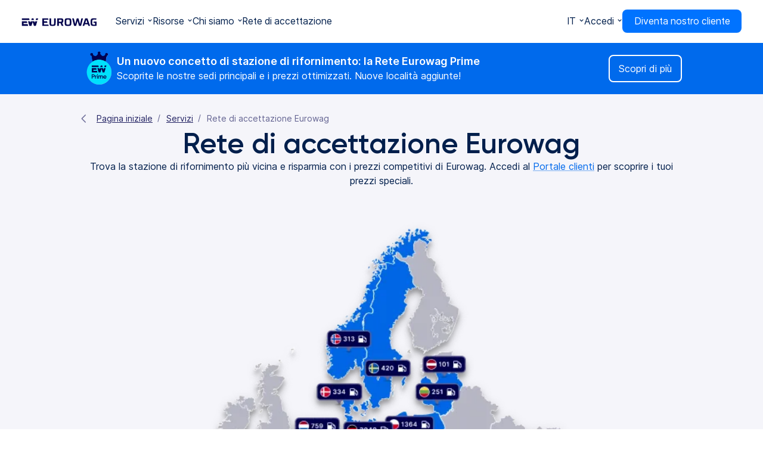

--- FILE ---
content_type: text/html
request_url: https://www.eurowag.com/it/rete-di-accettazione
body_size: 19772
content:
<!DOCTYPE html><!-- Last Published: Fri Jan 16 2026 15:36:07 GMT+0000 (Coordinated Universal Time) --><html data-wf-domain="www.eurowag.com" data-wf-page="66179c719b86098f84a0189a" data-wf-site="640885a438a8cac228718a04" lang="it-IT"><head><meta charset="utf-8"/><title>Rete di accettazione Eurowag: Individuare e accedere a prezzi competitivi</title><link rel="alternate" hrefLang="x-default" href="https://www.eurowag.com/acceptance-network"/><link rel="alternate" hrefLang="en-GB" href="https://www.eurowag.com/acceptance-network"/><link rel="alternate" hrefLang="de-AT" href="https://www.eurowag.com/at/akzeptanznetzwerk"/><link rel="alternate" hrefLang="bg-BG" href="https://www.eurowag.com/bg/mrezha-na-priemane"/><link rel="alternate" hrefLang="cs-CZ" href="https://www.eurowag.com/cz/akceptacni-sit"/><link rel="alternate" hrefLang="et-EE" href="https://www.eurowag.com/ee/aktsepteerimisvorgustik"/><link rel="alternate" hrefLang="fr-FR" href="https://www.eurowag.com/fr/reseau-d-acceptation"/><link rel="alternate" hrefLang="de-DE" href="https://www.eurowag.com/de/akzeptanznetzwerk"/><link rel="alternate" hrefLang="hu-HU" href="https://www.eurowag.com/hu/elfogado-halozat"/><link rel="alternate" hrefLang="it-IT" href="https://www.eurowag.com/it/rete-di-accettazione"/><link rel="alternate" hrefLang="lv-LV" href="https://www.eurowag.com/lv/pienemsanas-tikls"/><link rel="alternate" hrefLang="lt-LT" href="https://www.eurowag.com/lt/priemimo-tinklas"/><link rel="alternate" hrefLang="pl-PL" href="https://www.eurowag.com/pl/sieci-akceptacji"/><link rel="alternate" hrefLang="pt-PT" href="https://www.eurowag.com/pt/rede-de-aceitacao"/><link rel="alternate" hrefLang="ro-RO" href="https://www.eurowag.com/ro/retea-de-acceptare"/><link rel="alternate" hrefLang="sr-RS" href="https://www.eurowag.com/rs/mreza-za-prihvatanje"/><link rel="alternate" hrefLang="sl-SI" href="https://www.eurowag.com/si/sprejemno-omrezje"/><link rel="alternate" hrefLang="sk-SK" href="https://www.eurowag.com/sk/akceptacna-siet"/><link rel="alternate" hrefLang="es-ES" href="https://www.eurowag.com/es/redes-de-aceptacion"/><link rel="alternate" hrefLang="tr-TR" href="https://www.eurowag.com/tr/kabul-agi"/><meta content="Esplora la rete Eurowag Prime, che include stazioni di servizio di prima classe strategicamente posizionate per la tua comodità. Scopri prezzi ottimizzati e un servizio eccezionale." name="description"/><meta content="Rete di accettazione Eurowag: Individuare e accedere a prezzi competitivi" property="og:title"/><meta content="Esplora la rete Eurowag Prime, che include stazioni di servizio di prima classe strategicamente posizionate per la tua comodità. Scopri prezzi ottimizzati e un servizio eccezionale." property="og:description"/><meta content="https://cdn.prod.website-files.com/640885a438a8cac228718a04/64469a107893632067c5a45a_acc-network.jpg" property="og:image"/><meta content="Rete di accettazione Eurowag: Individuare e accedere a prezzi competitivi" property="twitter:title"/><meta content="Esplora la rete Eurowag Prime, che include stazioni di servizio di prima classe strategicamente posizionate per la tua comodità. Scopri prezzi ottimizzati e un servizio eccezionale." property="twitter:description"/><meta property="og:type" content="website"/><meta content="summary_large_image" name="twitter:card"/><meta content="width=device-width, initial-scale=1" name="viewport"/><link href="https://cdn.prod.website-files.com/640885a438a8cac228718a04/css/eurowag-com.shared.5fc110f0e.min.css" rel="stylesheet" type="text/css" integrity="sha384-X8EQ8O686WV9awzPW3wMWyqodDBmJ0Qw6AUKxmLSFL3OBfsK4lKhPk9hd0fcK+Aw" crossorigin="anonymous"/><link href="https://cdn.prod.website-files.com/640885a438a8cac228718a04/css/eurowag-com.66179c719b86098f84a0189a-e476e9e04.min.css" rel="stylesheet" type="text/css" integrity="sha384-hrrHhNjRpeGZeaZ3z72IgmemYmNEpw8ou8dETfIihPULp1YtFK2xo65x0RKY86jV" crossorigin="anonymous"/><script type="text/javascript">!function(o,c){var n=c.documentElement,t=" w-mod-";n.className+=t+"js",("ontouchstart"in o||o.DocumentTouch&&c instanceof DocumentTouch)&&(n.className+=t+"touch")}(window,document);</script><link href="https://cdn.prod.website-files.com/640885a438a8cac228718a04/640c8c83791fc7b4bc2bbfca_favicon32.png" rel="shortcut icon" type="image/x-icon"/><link href="https://cdn.prod.website-files.com/640885a438a8cac228718a04/640c8be538ea4d85eadb6562_favicon256.png" rel="apple-touch-icon"/><link href="https://www.eurowag.com/it/rete-di-accettazione" rel="canonical"/><!-- Pre-resolve DNS for CDN resources -->
<link rel="dns-prefetch" href="//cdn.eurowag.com">

<!-- Disable format detection on iOS -->
<meta name="format-detection" content="telephone=no">

<!-- Google Tag Manager -->
<script>(function(w,d,s,l,i){w[l]=w[l]||[];w[l].push({'gtm.start':
new Date().getTime(),event:'gtm.js'});var f=d.getElementsByTagName(s)[0],
j=d.createElement(s),dl=l!='dataLayer'?'&l='+l:'';j.async=true;j.src=
'https://www.googletagmanager.com/gtm.js?id='+i+dl;f.parentNode.insertBefore(j,f);
})(window,document,'script','dataLayer','GTM-WGVB2X7');</script>
<!-- End Google Tag Manager -->

<!-- Event listener for FAQ for Enter key -->
<script>
document.addEventListener('DOMContentLoaded', function() {
  const faqQuestions = document.querySelectorAll('.faq-question'); // Select all FAQ questions

  faqQuestions.forEach(function(faqQuestion) { // Loop through each FAQ question
  const faqAnswer = faqQuestion.nextElementSibling; // Get the corresponding answer

  if (faqAnswer) {
    faqQuestion.addEventListener('keydown', function(event) {
      if (event.key === 'Enter' || event.key === ' ') {
        toggleFAQKeyboard(faqQuestion, faqAnswer);
        event.preventDefault();
      }
    });
  } else {
    console.error("FAQ answer element not found for:", faqQuestion);
  }
});

  function toggleFAQKeyboard(question, answer) {
    const isExpanded = answer.style.height !== '0px';
    if (isExpanded) {
      answer.style.height = '0px';
      question.setAttribute('aria-expanded', 'false');
    } else {
      const wrap = answer.querySelector('.faq-a-wrap');
      if (wrap) {
        answer.style.height = wrap.offsetHeight + 'px';
        question.setAttribute('aria-expanded', 'true');
      }
    }
  }
});
</script>
<!-- End Event listener for FAQ for Enter key -->

<style>
/*Accessibility - Skipping Links CSS*/
.skip-link {
  position: absolute;
  top: 0;
  left: 0;
  transform: translateY(-100%); /* Move off-screen */
  background-color: #fff;
  color: #333;
  padding: 8px;
  z-index: 1000;
  transition: transform 0.3s ease-in-out; /* Transition on transform */
  outline: none;
}

.skip-link:focus {
  transform: translateY(0); /* Move into view */
  outline: 2px solid Highlight;
}
  
/*Accessibility - Underlining text*/
.rich-text-check a {
  text-decoration: underline;
  text-underline-offset: 2px;
  text-decoration-color: var(--blue-50);
}

.faq-rich-text a {
  text-decoration: underline;
  text-underline-offset: 2px;
  text-decoration-color: var(--blue-50);
}

.doc-rich-text a {
  text-decoration: underline;
  text-underline-offset: 2px;
  text-decoration-color: var(--blue-50);
}
  
.anchor-link {
  text-decoration: none !important;
}

/* Enable automatic hyphenation for German headings only (de-DE and de-AT) */
html[lang="de-DE"], html[lang="de-AT"] h1,
html[lang="de-DE"], html[lang="de-AT"] h2,
html[lang="de-DE"], html[lang="de-AT"] h3 {
  hyphens: auto;
}
</style><style>
.w-slider-nav.w-round>div {
  border-radius: 0px;
}
.w-slider-nav-invert>div {
  background-color: rgba(0, 115, 255, 0.08);
}
.w-slider-dot {
	width: 30px;
  height: 4px;
  margin-left: 2px !important;
  margin-right: 2px !important;
}
.w-slider-nav-invert>div.w-active {
  background-color: rgba(0, 115, 255, 1);
}
</style></head><body class="body"><div data-gtm-readingTime="" data-gtm-category="acceptance-network" data-gtm-topic="" data-gtm-date="" class="w-embed w-iframe w-script"><!-- Google Tag Manager (noscript) -->
<noscript><iframe src="https://www.googletagmanager.com/ns.html?id=GTM-WGVB2X7" height="0" width="0"
    style="display:none;visibility:hidden" title="Google Tag Manager (noscript)"></iframe></noscript>
<!-- End Google Tag Manager (noscript) -->

<div id="gtm-container">
  <div id="gtm-dbg">
    <h4>GTM debug</h4>
  </div>
</div>

<script>
  document.addEventListener("DOMContentLoaded", function () {
  
    function getOriginalSlugFromDOM() {
      // Look for the English language switcher link
      // The EN version is at /blog/slug (without /en/ prefix)
      const enLink = document.querySelector('a[href^="/blog/"]');
      
      if (enLink) {
        const href = enLink.getAttribute('href');
        // Extract slug from /blog/slug
        const match = href.match(/^\/blog\/(.+)$/);
        return match ? match[1] : null;
      }
      
      return null;
    }
    
    function initializeGTM() {
      const parentDiv = document.getElementById("gtm-container").parentElement;

      const cookieArray = document.cookie.split("; ");

      let ewUserValue, page, user;
      let ewUserObject = {};

      for (const cookie of cookieArray) {
        const cookiePair = cookie.split("=");
        if (cookiePair[0] === "_ew_user") {
          ewUserValue = cookiePair[1];
          break;
        }
      }

      if (ewUserValue) {
        ewUserObject = JSON.parse(decodeURIComponent(ewUserValue));
      }

      user = {
        type: ewUserValue ? "client" : "visitor",
        account_number: ewUserObject.crm_account_number || "",
        sso_id: ewUserObject.identity_id || "",
        sso_role: ewUserObject.sso_roles || "",
      };

      if (parentDiv) {
        page = {
          segment: "Public web",
          category: parentDiv.dataset.gtmCategory,
          topic: parentDiv.dataset.gtmTopic,
          environment: window.location.hostname.endsWith("webflow.io")
            ? "dev"
            : "live",
          country: document.documentElement.dataset.geoCountry || "unknown",
          language: document.documentElement.lang,
          name: document.title,
          hostname: window.location.hostname,
          clean_page_path: window.location.pathname,
          full_url: window.location.href,
          params: window.location.search
        };
        
        // Try to get original slug from DOM
        const originalSlug = getOriginalSlugFromDOM();

        if (
          originalSlug ||
          parentDiv.dataset.gtmReadingtime ||
          parentDiv.dataset.gtmDate
        ) {
          page.article = {
            original_name: originalSlug || "",
            time_mins: parentDiv.dataset.gtmReadingtime,
            publish_date: parentDiv.dataset.gtmDate
          };
        }

        if (typeof dataLayer !== "undefined") {
          dataLayer.push({
            event: "pageView",
            page,
            user,
          });
        }

        const debugDiv = document.getElementById("gtm-dbg");
        const table = document.createElement("table");

        function createTableRow(key, value) {
          const row = document.createElement("tr");
          const cellKey = document.createElement("td");
          const cellValue = document.createElement("td");

          cellKey.textContent = key;
          cellValue.textContent = value;

          row.appendChild(cellKey);
          row.appendChild(cellValue);

          return row;
        }

        function createTableRows(obj, prefix = "") {
          for (let key in obj) {
            let newPrefix = prefix ? prefix + "." + key : key;
            if (typeof obj[key] === "object" && obj[key] !== null) {
              // This is a nested object, so let's go deeper
              createTableRows(obj[key], newPrefix);
            } else {
              // This is a normal value, add it to the table
              table.appendChild(createTableRow(newPrefix, obj[key]));
            }
          }
        }

        let combinedData = { page: { ...page }, user: { ...user } };
        createTableRows(combinedData);

        debugDiv.appendChild(table);
      }

      const keys = {
        Control: false,
        Alt: false,
      };

      window.addEventListener("keydown", function (event) {
        if (event.key in keys) {
          keys[event.key] = true;
        }

        if (keys.Control && keys.Alt) {
          document.getElementById("gtm-dbg").style.display = "block";
        }
      });

      window.addEventListener("keyup", function (event) {
        if (event.key in keys) {
          keys[event.key] = false;
        }
        document.getElementById("gtm-dbg").style.display = "none";
      });

      // Form submit push
      const form = document.querySelector("form");

      // Check if form exists
      if (form !== null) {
        // Listen for the submit event on the form
        form.addEventListener("submit", function (e) {
          // Check if dataLayer is defined and push the event
          if (typeof dataLayer !== "undefined") {
            dataLayer.push({
              event: "formSubmit",
              form: {
                id: form.id,
              },
              page,
              user,
            });
          }
        });
      }

      // Buttons click push
      const buttons = document.querySelectorAll('a[id^="cta-"]');

      buttons.forEach((button) => {
        button.addEventListener("click", function () {
          const id = button.id;
          const text = button.innerText;
          const href = button.href;

          let data = {
            event: "buttonClick",
            button: {
              type: "CTA",
              id,
              text: text,
              target: href,
            },
            page,
            user
          };

          const lastPart = id.split("-").pop();
          data.button.name = lastPart ? lastPart : "";

          if (typeof dataLayer !== "undefined") {
            dataLayer.push(data);
          }
        });
      })

      const elementsToObserve = document.querySelectorAll('div[id^="ew-widget-"]');

      elementsToObserve.forEach((widgetElement) => {

        var observer = new MutationObserver(function () {
          // Widget interaction push
          const widgetButtons = widgetElement.querySelectorAll('button[id^="widget-"]');

          widgetButtons.forEach((button) => {
            button.addEventListener("click", function () {
              const id = button.id;
              const parts = id.split("-");

              let data = {
                event: "widgetInteraction",
                element: {
                  id,
                  widget: parts[1],
                  section: parts[2],
                  action: parts[3],
                },
                page,
                user
              };

              if (typeof dataLayer !== "undefined") {
                dataLayer.push(data);
              }
            });
          })

          // Buttons click push
          const buttons = widgetElement.querySelectorAll('a[id^="cta-"]');

          buttons.forEach((link) => {
            link.addEventListener("click", function () {
              const id = link.id;
              const text = link.innerText;
              const href = link.href;

              let data = {
                event: "buttonClick",
                button: {
                  type: "CTA",
                  id,
                  text: text,
                  target: href,
                },
                page,
                user
              };

              const lastPart = id.split("-").pop();
              data.button.name = lastPart ? lastPart : "";

              if (typeof dataLayer !== "undefined") {
                dataLayer.push(data);
              }
            });
          });
        })

        observer.observe(widgetElement, { childList: true, subtree: true });
      });
    }
    
    // Wait for geoCountryReady event
    document.documentElement.addEventListener('geoCountryReady', initializeGTM);
  
    // Fallback: if geo data is already set before this script loads
    if (document.documentElement.dataset.geoCountry) {
      initializeGTM();
    }
  });
</script>

<style>
  #gtm-dbg {
    display: none;
    position: fixed;
    z-index: 1000;
    max-width: 520px;
    background-color: lightcyan;
    font-size: 0.8rem;
    bottom: 16px;
    right: 16px;
    opacity: 0.9;
    border-radius: 4px;
    border: 1px solid #ddd;
    box-shadow: 0px 0px 5px rgba(0, 0, 0, 0.2);
  }

  #gtm-dbg h4 {
    padding: 0 12px;
  }

  #gtm-dbg table tr:nth-child(odd) {
    background-color: #00ffff2e;
  }

  #gtm-dbg table td {
    padding: 2px 12px;
  }

  #gtm-dbg table tr td:nth-child(2) {
    font-weight: bold;
  }
</style></div><div data-animation="default" data-collapse="medium" data-duration="400" data-easing="ease" data-easing2="ease" role="banner" class="nav-navbar w-nav"><div class="nav-container"><div class="nav-scripts w-embed w-script"><script>
document.addEventListener("DOMContentLoaded", () => {
  const btn = document.querySelector(".nav-menu-btn");
  if (btn) {
    btn.addEventListener("keydown", function(event) {
      if (event.key === "Enter") {
        event.preventDefault();
        this.click();
      }
    });
  }
});
</script></div><a href="/it" class="nav-logo w-inline-block"><img loading="lazy" src="https://cdn.prod.website-files.com/640885a438a8cac228718a04/67ee84f68ad8522a6a3db3ac_eurowag-logo.svg" alt="" class="nav-logo-img"/></a><nav class="nav-links"><div data-delay="0" data-hover="false" class="nav-dd-link w-dropdown"><div data-w-id="6860dcdf-764b-3e52-006e-f8096abdade8" class="nav-dd-toggle w-dropdown-toggle"><div class="nav-item-border"></div><div class="nav-dd-toggle-text">Servizi</div><div class="nav-dd-toggle-icon nav-dd-toggle-icon-main w-icon-dropdown-toggle"></div></div><nav class="nav-dd-list w-dropdown-list"><div data-w-id="6860dcdf-764b-3e52-006e-f8096abdadee" class="nav-dd-return"><a href="#" class="nav-dd-return-link w-inline-block"><div class="nav-dd-return-link-icon w-icon-dropdown-toggle"></div><div class="nav-dd-return-link-text">Services</div></a></div><div class="nav-dd-content-container-1 nav-content-container-order"><div id="w-node-_6860dcdf-764b-3e52-006e-f8096abdae06-238a20b5" class="nav-dd-content-1"><div class="nav-dd-content-title"><img src="https://cdn.prod.website-files.com/640885a438a8cac228718a04/67ee861779594e47c8fe24a8_payment-services-icon.svg" loading="lazy" alt="" class="nav-dd-content-title-icon"/><div id="w-node-_6860dcdf-764b-3e52-006e-f8096abdae09-238a20b5" class="nav-dd-content-title-text">Servizi di pagamento</div></div><div id="w-node-_6860dcdf-764b-3e52-006e-f8096abdae0b-238a20b5" class="nav-dd-content-items-1"><div class="nav-dd-content-item"><a href="/it/servizi/carta-carburante" class="nav-dd-content-item-link-1">Carta carburante</a></div><div class="nav-dd-content-item"><a href="/it/servizi/carta-carburante/visa" class="nav-dd-content-item-link-1">Eurowag Visa</a></div><div class="nav-dd-content-item"><a href="/it/servizi/applicazione-mobile-eurowag/eurowag-pay" class="nav-dd-content-item-link-1">Pagamento mobile</a></div><div class="nav-dd-content-item"><a href="/it/servizi/protezione-dalle-frodi" class="nav-dd-content-item-link-1">Protezione antifrode</a></div></div></div><div id="w-node-_6860dcdf-764b-3e52-006e-f8096abdadf4-238a20b5" class="nav-dd-content-1"><div class="nav-dd-content-title"><img src="https://cdn.prod.website-files.com/640885a438a8cac228718a04/67ee86038ad8522a6a3eacc0_fuel-and-energy-icon.svg" loading="lazy" alt="" class="nav-dd-content-title-icon"/><div id="w-node-_6860dcdf-764b-3e52-006e-f8096abdadf7-238a20b5" class="nav-dd-content-title-text">Carburante ed energia</div></div><div id="w-node-_6860dcdf-764b-3e52-006e-f8096abdadf9-238a20b5" class="nav-dd-content-items-1"><div class="nav-dd-content-item"><a href="/it/rete-di-accettazione" aria-current="page" class="nav-dd-content-item-link-1 w--current">Rete di accettazione</a></div><div class="nav-dd-content-item"><a href="/it/servizi/carburante/carburanti-classici" class="nav-dd-content-item-link-1">Carburanti standard</a></div><div class="nav-dd-content-item"><a href="/it/servizi/carburante/carburanti-alternativi" class="nav-dd-content-item-link-1">Carburanti alternativi</a></div><div class="nav-dd-content-item"><a href="/it/servizi/automotive-ed-emobility" class="nav-dd-content-item-link-1">eMobilità</a></div></div></div><div id="w-node-_6860dcdf-764b-3e52-006e-f8096abdae18-238a20b5" class="nav-dd-content-1"><div class="nav-dd-content-title"><img src="https://cdn.prod.website-files.com/640885a438a8cac228718a04/67ee86689fb1a202629810ba_toll-services-icon.svg" loading="lazy" alt="" class="nav-dd-content-title-icon"/><div id="w-node-_6860dcdf-764b-3e52-006e-f8096abdae1b-238a20b5" class="nav-dd-content-title-text">Servizi di pedaggio</div></div><div id="w-node-_6860dcdf-764b-3e52-006e-f8096abdae1d-238a20b5" class="nav-dd-content-items-1"><div class="nav-dd-content-item"><a href="/it/servizi/pedaggi" class="nav-dd-content-item-link-1">Pedaggio europeo (EETS)</a></div><div class="nav-dd-content-item"><a href="/it/servizi/pedaggi/vignette" class="nav-dd-content-item-link-1">Pedaggio nazionale</a></div><div class="nav-dd-content-item"><a href="/it/servizi/smart-solutions" class="nav-dd-content-item-link-1">Unità di bordo</a></div></div></div><div id="w-node-c8467449-3329-8b35-c4d2-59b744642abb-238a20b5" class="nav-dd-content-1"><div class="nav-dd-content-title"><img src="https://cdn.prod.website-files.com/640885a438a8cac228718a04/692077809098ad712a68045d_Receipt%20refund%201.svg" loading="lazy" alt="" class="nav-dd-content-title-icon"/><div id="w-node-c8467449-3329-8b35-c4d2-59b744642abe-238a20b5" class="nav-dd-content-title-text">Rimborso fiscale</div></div><div id="w-node-c8467449-3329-8b35-c4d2-59b744642ac0-238a20b5" class="nav-dd-content-items-1"><div class="nav-dd-content-item"><a href="/it/servizi/rimborso-iva-ed-accise/rimborso-iva" class="nav-dd-content-item-link-1">Rimborso IVA</a></div><div class="nav-dd-content-item"><a href="/it/servizi/rimborso-iva-ed-accise/rimborso-accise" class="nav-dd-content-item-link-1">Rimborso delle accise</a></div></div></div><div id="w-node-_6860dcdf-764b-3e52-006e-f8096abdae2c-238a20b5" class="nav-dd-content-1"><div class="nav-dd-content-title"><img src="https://cdn.prod.website-files.com/640885a438a8cac228718a04/67ee868164a065125f25425e_financial-services-icon.svg" loading="lazy" alt="" class="nav-dd-content-title-icon"/><div id="w-node-_6860dcdf-764b-3e52-006e-f8096abdae2f-238a20b5" class="nav-dd-content-title-text">Servizi finanziari</div></div><div id="w-node-_6860dcdf-764b-3e52-006e-f8096abdae31-238a20b5" class="nav-dd-content-items-1"><div class="nav-dd-content-item"><a href="/it/servizi/servizi-finanziari/converti-la-valuta-delle-fatture" class="nav-dd-content-item-link-1">Cambio valuta fattura</a></div></div></div><div id="w-node-_6860dcdf-764b-3e52-006e-f8096abdae3e-238a20b5" class="nav-dd-content-1"><div class="nav-dd-content-title"><img src="https://cdn.prod.website-files.com/640885a438a8cac228718a04/67ee8698e6757283852045f3_fleet-management-icon.svg" loading="lazy" alt="" class="nav-dd-content-title-icon"/><div id="w-node-_6860dcdf-764b-3e52-006e-f8096abdae41-238a20b5" class="nav-dd-content-title-text">Fleet management</div></div><div id="w-node-_6860dcdf-764b-3e52-006e-f8096abdae43-238a20b5" class="nav-dd-content-items-1"><div class="nav-dd-content-item"><a href="/it/servizi/fleet-management" class="nav-dd-content-item-link-1">Telematica Eurowag</a></div><div class="nav-dd-content-item"><a href="/it/servizi/fleet-management/cvs-mobile" class="nav-dd-content-item-link-1">Telematica CVS</a><div class="ew-nav_mm-list-item-badge">Nuovo</div></div></div></div><div id="w-node-_6860dcdf-764b-3e52-006e-f8096abdae4f-238a20b5" class="nav-dd-content-1"><div data-w-id="6860dcdf-764b-3e52-006e-f8096abdae50" class="nav-dd-content-title"><img src="https://cdn.prod.website-files.com/640885a438a8cac228718a04/67ee86afef69f3da6e9bde46_partner-services-icon.svg" loading="lazy" alt="" class="nav-dd-content-title-icon"/><div id="w-node-_6860dcdf-764b-3e52-006e-f8096abdae52-238a20b5" class="nav-dd-content-title-text">Servizi per partner</div></div><div id="w-node-_6860dcdf-764b-3e52-006e-f8096abdae54-238a20b5" class="nav-dd-content-items-1"><div class="nav-dd-content-item"><a data-w-id="6860dcdf-764b-3e52-006e-f8096abdae56" href="/it/servizi/servizi-per-i-partner/travis-road-services" class="nav-dd-content-item-link-1">Servizi stradali</a></div><div class="nav-dd-content-item"><a href="/it/servizi/servizi-per-i-partner" class="nav-dd-content-item-link-1">Registrazione autisti pubblicati</a></div><div class="nav-dd-content-item"><a href="/it/servizi/servizi-per-i-partner" class="nav-dd-content-item-link-1">Prenotazione traghetti merci</a></div></div></div></div><div class="nav-dd-content-container-2 nav-content-container-order"><a id="w-node-_6860dcdf-764b-3e52-006e-f8096abdae5f-238a20b5" href="/it/servizi/smart-solutions" class="nav-promo w-inline-block"><div id="w-node-_6860dcdf-764b-3e52-006e-f8096abdae60-238a20b5" class="nav-promo-img-container"><img src="https://cdn.prod.website-files.com/640885a438a8cac228718a04/67f8e74b046d43a5aba9abd0_eurowag-eva.png" loading="lazy" alt="" class="nav-promo-img"/></div><div class="nav-promo-content-container"><div class="nav-promo-content-head"><div class="nav-promo-content-head-title">Eurowag EVA</div><div class="nav-promo-content-head-icon w-embed"><svg width="21" height="22" viewBox="0 0 21 22" fill="none" xmlns="http://www.w3.org/2000/svg">
<path fill-rule="evenodd" clip-rule="evenodd" d="M10.7811 4.36154C10.9737 4.16901 11.2349 4.06085 11.5072 4.06085C11.7795 4.06085 12.0407 4.16901 12.2333 4.36154L18.3952 10.5234C18.5877 10.716 18.6959 10.9772 18.6959 11.2495C18.6959 11.5218 18.5877 11.783 18.3952 11.9756L12.2333 18.1374C12.0396 18.3245 11.7802 18.428 11.5109 18.4257C11.2416 18.4234 10.9841 18.3153 10.7937 18.1249C10.6032 17.9345 10.4952 17.6769 10.4929 17.4077C10.4906 17.1384 10.5941 16.879 10.7811 16.6853L15.19 12.2765H3.29138C3.01901 12.2765 2.7578 12.1683 2.5652 11.9757C2.3726 11.7831 2.2644 11.5219 2.2644 11.2495C2.2644 10.9771 2.3726 10.7159 2.5652 10.5233C2.7578 10.3307 3.01901 10.2225 3.29138 10.2225H15.19L10.7811 5.81369C10.5886 5.6211 10.4805 5.35993 10.4805 5.08761C10.4805 4.81529 10.5886 4.55412 10.7811 4.36154V4.36154Z" fill="currentColor"/>
</svg></div></div><div class="nav-promo-content-body">Unità di bordo smart tutto-in-uno per pedaggio, tracciamento flotte e telematica.</div></div></a><a id="w-node-_6860dcdf-764b-3e52-006e-f8096abdae69-238a20b5" href="/it/servizi/applicazione-mobile-eurowag" class="nav-promo w-inline-block"><div id="w-node-_6860dcdf-764b-3e52-006e-f8096abdae6a-238a20b5" class="nav-promo-img-container"><img src="https://cdn.prod.website-files.com/640885a438a8cac228718a04/67f8e74a22724fc4657ca3c8_eurowag-app.png" loading="lazy" alt="" class="nav-promo-img"/></div><div class="nav-promo-content-container"><div class="nav-promo-content-head"><div class="nav-promo-content-head-title">Eurowag App</div><div class="nav-promo-content-head-icon w-embed"><svg width="21" height="22" viewBox="0 0 21 22" fill="none" xmlns="http://www.w3.org/2000/svg">
<path fill-rule="evenodd" clip-rule="evenodd" d="M10.7811 4.36154C10.9737 4.16901 11.2349 4.06085 11.5072 4.06085C11.7795 4.06085 12.0407 4.16901 12.2333 4.36154L18.3952 10.5234C18.5877 10.716 18.6959 10.9772 18.6959 11.2495C18.6959 11.5218 18.5877 11.783 18.3952 11.9756L12.2333 18.1374C12.0396 18.3245 11.7802 18.428 11.5109 18.4257C11.2416 18.4234 10.9841 18.3153 10.7937 18.1249C10.6032 17.9345 10.4952 17.6769 10.4929 17.4077C10.4906 17.1384 10.5941 16.879 10.7811 16.6853L15.19 12.2765H3.29138C3.01901 12.2765 2.7578 12.1683 2.5652 11.9757C2.3726 11.7831 2.2644 11.5219 2.2644 11.2495C2.2644 10.9771 2.3726 10.7159 2.5652 10.5233C2.7578 10.3307 3.01901 10.2225 3.29138 10.2225H15.19L10.7811 5.81369C10.5886 5.6211 10.4805 5.35993 10.4805 5.08761C10.4805 4.81529 10.5886 4.55412 10.7811 4.36154V4.36154Z" fill="currentColor"/>
</svg></div></div><div class="nav-promo-content-body">Il potere di Eurowag nella tua tasca. Adatta per manager, dispatcher e autisti.</div></div></a></div></nav></div><div data-delay="0" data-hover="false" class="nav-dd-link w-dropdown"><div data-w-id="6860dcdf-764b-3e52-006e-f8096abdae74" class="nav-dd-toggle w-dropdown-toggle"><div class="nav-item-border"></div><div class="nav-dd-toggle-text">Risorse</div><div class="nav-dd-toggle-icon nav-dd-toggle-icon-main w-icon-dropdown-toggle"></div></div><nav class="nav-dd-list w-dropdown-list"><div class="nav-dd-return"><a data-w-id="6860dcdf-764b-3e52-006e-f8096abdae7b" href="#" class="nav-dd-return-link w-inline-block"><div class="nav-dd-return-link-icon w-icon-dropdown-toggle"></div><div class="nav-dd-return-link-text">Risorse<br/></div></a></div><div class="nav-dd-content-container-1"><div id="w-node-_6860dcdf-764b-3e52-006e-f8096abdae81-238a20b5" class="nav-dd-content-1 nav-dd-content-hide-desc-mobile"><div id="w-node-_6860dcdf-764b-3e52-006e-f8096abdae82-238a20b5" class="nav-dd-content-desc-title">Risorse</div><div class="nav-dd-content-desc-body">Scopri articoli, guide e documenti chiave per migliorare la tua esperienza con i nostri servizi.</div></div><div id="w-node-_6860dcdf-764b-3e52-006e-f8096abdae86-238a20b5" class="nav-dd-content-1"><div id="w-node-_6860dcdf-764b-3e52-006e-f8096abdae87-238a20b5" class="nav-dd-content-header">Approfondimenti</div><div class="nav-dd-content-items-2"><a data-w-id="6860dcdf-764b-3e52-006e-f8096abdae8a" href="/it/blog" class="nav-dd-content-item-link-2 w-inline-block"><img src="https://cdn.prod.website-files.com/640885a438a8cac228718a04/67ee881220d6cdfa5aceb085_blog.svg" loading="lazy" alt="" class="nav-dd-content-item-link-2-icon"/><div class="nav-dd-content-item-link-2-text"><div class="nav-dd-content-item-link-2-text-title">Blog</div><div class="nav-dd-content-item-link-2-text-desc">Leggi articoli sulle tendenze e innovazioni del settore.</div></div></a></div></div><div id="w-node-_6860dcdf-764b-3e52-006e-f8096abdae98-238a20b5" class="nav-dd-content-1"><div id="w-node-_6860dcdf-764b-3e52-006e-f8096abdae99-238a20b5" class="nav-dd-content-header">Scarica</div><div class="nav-dd-content-items-2"><a href="/it/applicazioni" class="nav-dd-content-item-link-2 w-inline-block"><img src="https://cdn.prod.website-files.com/640885a438a8cac228718a04/67ee8836c51e4e1860da3a4a_mobile-apps.svg" loading="lazy" alt="" class="nav-dd-content-item-link-2-icon"/><div class="nav-dd-content-item-link-2-text"><div class="nav-dd-content-item-link-2-text-title">App mobili</div><div class="nav-dd-content-item-link-2-text-desc">Scarica le nostre app per accedere ai nostri servizi e soluzioni ovunque ti trovi.</div></div></a><a href="/it/documenti-legali" class="nav-dd-content-item-link-2 w-inline-block"><img src="https://cdn.prod.website-files.com/640885a438a8cac228718a04/67ee885d7d80d0c150c4bd39_legal-documents.svg" loading="lazy" alt="" class="nav-dd-content-item-link-2-icon"/><div class="nav-dd-content-item-link-2-text"><div class="nav-dd-content-item-link-2-text-title">Documenti legali</div><div class="nav-dd-content-item-link-2-text-desc">Trova documenti legali e di conformità importanti.</div></div></a></div></div></div></nav></div><div data-delay="0" data-hover="false" class="nav-dd-link w-dropdown"><div data-w-id="6860dcdf-764b-3e52-006e-f8096abdaec4" class="nav-dd-toggle w-dropdown-toggle"><div class="nav-item-border"></div><div class="nav-dd-toggle-text">Chi siamo</div><div class="nav-dd-toggle-icon nav-dd-toggle-icon-main w-icon-dropdown-toggle"></div></div><nav class="nav-dd-list w-dropdown-list"><div class="nav-dd-return"><a data-w-id="6860dcdf-764b-3e52-006e-f8096abdaecb" href="#" class="nav-dd-return-link w-inline-block"><div class="nav-dd-return-link-icon w-icon-dropdown-toggle"></div><div class="nav-dd-return-link-text">Informazioni su<br/></div></a></div><div class="nav-dd-content-container-3"><div id="w-node-_6860dcdf-764b-3e52-006e-f8096abdaed1-238a20b5" class="nav-dd-content-1 nav-dd-content-hide-desc-mobile"><div id="w-node-_6860dcdf-764b-3e52-006e-f8096abdaed2-238a20b5" class="nav-dd-content-desc-title">Chi siamo</div><div class="nav-dd-content-desc-body">Fornitore leader di soluzioni integrate di mobilità e pagamento che alimentano il trasporto europeo.</div></div><div id="w-node-_6860dcdf-764b-3e52-006e-f8096abdaed6-238a20b5" class="nav-dd-content-1"><div id="w-node-_6860dcdf-764b-3e52-006e-f8096abdaed7-238a20b5" class="nav-dd-content-header">Azienda</div><div class="nav-dd-content-items-3"><a href="/it/azienda/chi-siamo" class="nav-dd-content-item-link-2 w-inline-block"><img src="https://cdn.prod.website-files.com/640885a438a8cac228718a04/67ee89aba7faaf4f09f65a9f_about-us.svg" loading="lazy" alt="" class="nav-dd-content-item-link-2-icon"/><div class="nav-dd-content-item-link-2-text"><div class="nav-dd-content-item-link-2-text-title">Chi siamo</div><div class="nav-dd-content-item-link-2-text-desc">Chi siamo e cosa guida il nostro percorso.</div></div></a><a href="https://investors.eurowag.com/" target="_blank" class="nav-dd-content-item-link-2 w-inline-block"><img src="https://cdn.prod.website-files.com/640885a438a8cac228718a04/67ee89bc51cc7312f83d8d01_investor-relations.svg" loading="lazy" alt="" class="nav-dd-content-item-link-2-icon"/><div class="nav-dd-content-item-link-2-text"><div class="nav-dd-content-item-link-2-text-title">Relazioni con gli investitori</div><div class="nav-dd-content-item-link-2-text-desc">Dati finanziari chiave, aggiornamenti e performance.</div></div></a><a href="/it/azienda/esg" class="nav-dd-content-item-link-2 w-inline-block"><img src="https://cdn.prod.website-files.com/640885a438a8cac228718a04/67ee89ca62770798d2525470_sustainability.svg" loading="lazy" alt="" class="nav-dd-content-item-link-2-icon"/><div class="nav-dd-content-item-link-2-text"><div class="nav-dd-content-item-link-2-text-title">Sostenibilità</div><div class="nav-dd-content-item-link-2-text-desc">Il nostro impegno per un trasporto più pulito e verde.</div></div></a><a href="/it/azienda/comunicati-stampa" class="nav-dd-content-item-link-2 w-inline-block"><img src="https://cdn.prod.website-files.com/640885a438a8cac228718a04/67ee8820166b1695558efc34_news.svg" loading="lazy" alt="" class="nav-dd-content-item-link-2-icon"/><div class="nav-dd-content-item-link-2-text"><div class="nav-dd-content-item-link-2-text-title">Stampa e media</div><div class="nav-dd-content-item-link-2-text-desc">Notizie, storie e risorse media.</div></div></a><a href="https://investors.eurowag.com/who-we-are/our-leadership/" target="_blank" class="nav-dd-content-item-link-2 w-inline-block"><img src="https://cdn.prod.website-files.com/640885a438a8cac228718a04/67ee89fdc722aab136c18f6c_leadership.svg" loading="lazy" alt="" class="nav-dd-content-item-link-2-icon"/><div class="nav-dd-content-item-link-2-text"><div class="nav-dd-content-item-link-2-text-title">Leadership</div><div class="nav-dd-content-item-link-2-text-desc">Incontra il team che guida l&#x27;innovazione.</div></div></a><a href="/it/azienda/lavora-con-noi" class="nav-dd-content-item-link-2 w-inline-block"><img src="https://cdn.prod.website-files.com/640885a438a8cac228718a04/67ee8a261fb3b27453b853c3_careers.svg" loading="lazy" alt="" class="nav-dd-content-item-link-2-icon"/><div class="nav-dd-content-item-link-2-text"><div class="nav-dd-content-item-link-2-text-title">Carriere</div><div class="nav-dd-content-item-link-2-text-desc">Costruisci il futuro del trasporto con noi.</div></div></a></div></div><div id="w-node-_6860dcdf-764b-3e52-006e-f8096abdaf0b-238a20b5" class="nav-dd-content-1"><div id="w-node-_6860dcdf-764b-3e52-006e-f8096abdaf0c-238a20b5" class="nav-dd-content-header">Contatto</div><div class="nav-dd-content-items-2"><a href="/it/contatto" class="nav-dd-content-item-link-2 w-inline-block"><img src="https://cdn.prod.website-files.com/640885a438a8cac228718a04/67ee8a3ab17c242d95a6ad3a_contact-us.svg" loading="lazy" alt="" class="nav-dd-content-item-link-2-icon"/><div class="nav-dd-content-item-link-2-text"><div class="nav-dd-content-item-link-2-text-title">Contattaci</div><div class="nav-dd-content-item-link-2-text-desc">Contattaci per domande o supporto.</div></div></a></div></div></div></nav></div><a href="/it/rete-di-accettazione" aria-current="page" class="nav-link w-inline-block w--current"><div class="nav-item-border"></div><div class="nav-link-text">Rete di accettazione</div></a><div data-delay="0" data-hover="false" class="nav-dd-link nav-lang-selector nav-links-right nav-lang-selector-desktop w-dropdown"><div class="nav-dd-toggle w-dropdown-toggle"><div class="nav-item-border"></div><div class="nav-dd-toggle-text country-selector">IT</div><div class="nav-dd-toggle-icon w-icon-dropdown-toggle"></div></div><nav data-w-id="6860dcdf-764b-3e52-006e-f8096abdaf27" class="nav-dropdown-list shadow-three mobile-shadow-hide shadow light-border dropdown-radius country-selector lang-selector w-dropdown-list"><div class="dropdown-scroll-wrapper"><div class="w-locales-list"><div role="list" class="w-locales-items"><div role="listitem" class="w-locales-item"><a hreflang="en-GB" href="/acceptance-network" class="country-link w-inline-block"><img src="https://cdn.prod.website-files.com/640885a438a8cac228718a04/640885a438a8ca112f718ad8_Great%20Britain%402x.png" loading="lazy" width="28" alt="United Kingdom" class="country-flag"/><div class="country-name">English</div></a></div><div role="listitem" class="w-locales-item"><a hreflang="de-AT" href="/at/akzeptanznetzwerk" class="country-link w-inline-block"><img src="https://cdn.prod.website-files.com/640885a438a8cac228718a04/689b27b5c2d58b08261e4af0_flag-at.png" loading="lazy" width="28" alt="" class="country-flag"/><div class="country-name">Austria</div></a></div><div role="listitem" class="w-locales-item"><a hreflang="bg-BG" href="/bg/mrezha-na-priemane" class="country-link w-inline-block"><img src="https://cdn.prod.website-files.com/640885a438a8cac228718a04/689b27c638c618add8d7ba79_flag-bg.png" loading="lazy" width="28" alt="" class="country-flag"/><div class="country-name">Bulgaria</div></a></div><div role="listitem" class="w-locales-item"><a hreflang="cs-CZ" href="/cz/akceptacni-sit" class="country-link w-inline-block"><img src="https://cdn.prod.website-files.com/640885a438a8cac228718a04/689b27cfda19c122d138345c_flag-cz.png" loading="lazy" width="28" alt="" class="country-flag"/><div class="country-name">Czechia</div></a></div><div role="listitem" class="w-locales-item"><a hreflang="et-EE" href="/ee/aktsepteerimisvorgustik" class="country-link w-inline-block"><img src="https://cdn.prod.website-files.com/640885a438a8cac228718a04/689b27d603092324ea0c4456_flag-ee.png" loading="lazy" width="28" alt="" class="country-flag"/><div class="country-name">Estonia</div></a></div><div role="listitem" class="w-locales-item"><a hreflang="fr-FR" href="/fr/reseau-d-acceptation" class="country-link w-inline-block"><img src="https://cdn.prod.website-files.com/640885a438a8cac228718a04/689b27df5f7d71c316a7dce8_flag-fr.png" loading="lazy" width="28" alt="" class="country-flag"/><div class="country-name">France</div></a></div><div role="listitem" class="w-locales-item"><a hreflang="de-DE" href="/de/akzeptanznetzwerk" class="country-link w-inline-block"><img src="https://cdn.prod.website-files.com/640885a438a8cac228718a04/689b27e664b8162f6c418e63_flag-de.png" loading="lazy" width="28" alt="" class="country-flag"/><div class="country-name">Germany</div></a></div><div role="listitem" class="w-locales-item"><a hreflang="hu-HU" href="/hu/elfogado-halozat" class="country-link w-inline-block"><img src="https://cdn.prod.website-files.com/640885a438a8cac228718a04/689b27ec9e8c80ce95b51e01_flag-hu.png" loading="lazy" width="28" alt="" class="country-flag"/><div class="country-name">Hungary</div></a></div><div role="listitem" class="w-locales-item"><a hreflang="it-IT" href="/it/rete-di-accettazione" aria-current="page" class="country-link w-inline-block w--current"><img src="https://cdn.prod.website-files.com/640885a438a8cac228718a04/640885a438a8ca06ac718ad0_Italy%402x.png" loading="lazy" width="28" alt="Italy" class="country-flag"/><div class="country-name">Italy</div></a></div><div role="listitem" class="w-locales-item"><a hreflang="lv-LV" href="/lv/pienemsanas-tikls" class="country-link w-inline-block"><img src="https://cdn.prod.website-files.com/640885a438a8cac228718a04/689b27fd9e38bbefd24f74e5_flag-lv.png" loading="lazy" width="28" alt="" class="country-flag"/><div class="country-name">Latvia</div></a></div><div role="listitem" class="w-locales-item"><a hreflang="lt-LT" href="/lt/priemimo-tinklas" class="country-link w-inline-block"><img src="https://cdn.prod.website-files.com/640885a438a8cac228718a04/689b2803a2c988811bbd345e_flag-lt.png" loading="lazy" width="28" alt="" class="country-flag"/><div class="country-name">Lithuania</div></a></div><div role="listitem" class="w-locales-item"><a hreflang="pl-PL" href="/pl/sieci-akceptacji" class="country-link w-inline-block"><img src="https://cdn.prod.website-files.com/640885a438a8cac228718a04/689b280bc738f7267e3ee653_flag-pl.png" loading="lazy" width="28" alt="" class="country-flag"/><div class="country-name">Poland</div></a></div><div role="listitem" class="w-locales-item"><a hreflang="pt-PT" href="/pt/rede-de-aceitacao" class="country-link w-inline-block"><img src="https://cdn.prod.website-files.com/640885a438a8cac228718a04/640885a438a8ca3813718abf_Portugal%402x.png" loading="lazy" width="28" alt="Portugal" class="country-flag"/><div class="country-name">Portugal</div></a></div><div role="listitem" class="w-locales-item"><a hreflang="ro-RO" href="/ro/retea-de-acceptare" class="country-link w-inline-block"><img src="https://cdn.prod.website-files.com/640885a438a8cac228718a04/689b281b03092324ea0c6bf6_flag-ro.png" loading="lazy" width="28" alt="" class="country-flag"/><div class="country-name">Romania</div></a></div><div role="listitem" class="w-locales-item"><a hreflang="sr-RS" href="/rs/mreza-za-prihvatanje" class="country-link w-inline-block"><img src="https://cdn.prod.website-files.com/640885a438a8cac228718a04/640885a438a8caa71c718aa4_Serbia%402x.png" loading="lazy" width="28" alt="Serbia" class="country-flag"/><div class="country-name">Serbia</div></a></div><div role="listitem" class="w-locales-item"><a hreflang="sl-SI" href="/si/sprejemno-omrezje" class="country-link w-inline-block"><img src="https://cdn.prod.website-files.com/640885a438a8cac228718a04/689b282a72f2dd0f56cbc7ea_flag-si.png" loading="lazy" width="28" alt="" class="country-flag"/><div class="country-name">Slovenia</div></a></div><div role="listitem" class="w-locales-item"><a hreflang="sk-SK" href="/sk/akceptacna-siet" class="country-link w-inline-block"><img src="https://cdn.prod.website-files.com/640885a438a8cac228718a04/689b284045a5261f81c29d49_flag-sk.png" loading="lazy" width="28" alt="" class="country-flag"/><div class="country-name">Slovakia</div></a></div><div role="listitem" class="w-locales-item"><a hreflang="es-ES" href="/es/redes-de-aceptacion" class="country-link w-inline-block"><img src="https://cdn.prod.website-files.com/640885a438a8cac228718a04/640885a438a8ca3e05718aab_Spain%402x.png" loading="lazy" width="28" alt="Spain" class="country-flag"/><div class="country-name">Spain</div></a></div><div role="listitem" class="w-locales-item"><a hreflang="tr-TR" href="/tr/kabul-agi" class="country-link w-inline-block"><img src="https://cdn.prod.website-files.com/640885a438a8cac228718a04/640885a438a8cae481718aa8_Turkey%402x.png" loading="lazy" width="28" alt="Turkey" class="country-flag"/><div class="country-name">Türkiye</div></a></div></div></div></div><div class="scroll-sign"><div class="scroll-dots">.. </div></div></nav></div><div data-delay="0" data-hover="false" class="nav-dd-link w-dropdown"><div data-w-id="6860dcdf-764b-3e52-006e-f8096abdaf7b" class="nav-dd-toggle w-dropdown-toggle"><div class="nav-item-border"></div><div class="nav-dd-toggle-text">Accedi</div><div class="nav-dd-toggle-icon nav-dd-toggle-icon-main w-icon-dropdown-toggle"></div></div><nav class="nav-dd-list w-dropdown-list"><div class="nav-dd-return"><a data-w-id="6860dcdf-764b-3e52-006e-f8096abdaf82" href="#" class="nav-dd-return-link w-inline-block"><div class="nav-dd-return-link-icon w-icon-dropdown-toggle"></div><div class="nav-dd-return-link-text">Effettua il login</div></a></div><div class="nav-dd-content-container-1"><div id="w-node-_6860dcdf-764b-3e52-006e-f8096abdaf87-238a20b5" class="nav-dd-content-1 nav-dd-content-hide-desc-mobile"><div id="w-node-_6860dcdf-764b-3e52-006e-f8096abdaf88-238a20b5" class="nav-dd-content-desc-title">Accedi</div><div class="nav-dd-content-desc-body">Accedi al tuo account per gestire i servizi, monitorare i dati e effettuare pagamenti su varie piattaforme.</div></div><div id="w-node-_6860dcdf-764b-3e52-006e-f8096abdaf8c-238a20b5" class="nav-dd-content-1"><div id="w-node-_6860dcdf-764b-3e52-006e-f8096abdaf8d-238a20b5" class="nav-dd-content-header">Accesso Eurowag</div><div class="nav-dd-content-items-4"><a id="cta-nav-portal" href="https://selfcare.eurowag.com/?lang=it" target="_blank" class="nav-dd-content-item-link-2 w-node-_6860dcdf-764b-3e52-006e-f8096abdaf90-238a20b5 w-inline-block"><img src="https://cdn.prod.website-files.com/640885a438a8cac228718a04/67ee89aba7faaf4f09f65a9f_about-us.svg" loading="lazy" alt="" class="nav-dd-content-item-link-2-icon"/><div class="nav-dd-content-item-link-2-text"><div class="nav-dd-content-item-link-2-text-title">Portale clienti</div><div class="nav-dd-content-item-link-2-text-desc">Gestisci i dati della flotta, monitora i veicoli e ottimizza le operazioni.</div></div></a></div><div class="nav-dd-content-items-4"><a id="cta-nav-ew-office" href="https://office.eurowag.com/?lang=en" target="_blank" class="nav-dd-content-item-link-2 w-node-_0fc96e29-97b2-1236-2fea-05c28d48d955-238a20b5 w-inline-block"><img src="https://cdn.prod.website-files.com/640885a438a8cac228718a04/685af75c04289ee24118c53a_ew-office.svg" loading="lazy" alt="" class="nav-dd-content-item-link-2-icon"/><div class="nav-dd-content-item-link-2-text"><div class="nav-dd-content-item-link-2-text-title">Eurowag Office</div><div class="nav-dd-content-item-link-2-text-desc">Piattaforma digitale completa per ottimizzare il trasporto stradale commerciale.</div></div></a></div></div><div id="w-node-a6274de4-f608-49b6-69d6-5438538a7814-238a20b5" class="nav-dd-content-1"><div id="w-node-a6274de4-f608-49b6-69d6-5438538a7815-238a20b5" class="nav-dd-content-header">Accesso CVS mobile</div><div class="nav-dd-content-items-2"><a id="cta-nav-portal-cvs" href="https://mobileweb.cvs-mobile.com/" target="_blank" class="nav-dd-content-item-link-2 w-node-a6274de4-f608-49b6-69d6-5438538a7818-238a20b5 w-inline-block"><img src="https://cdn.prod.website-files.com/640885a438a8cac228718a04/68245974e5d79b3318ab7a11_navigation-lock.svg" loading="lazy" alt="" class="nav-dd-content-item-link-2-icon"/><div class="nav-dd-content-item-link-2-text"><div class="nav-dd-content-item-link-2-text-title">MobileWEB</div><div class="nav-dd-content-item-link-2-text-desc">Tieni traccia dei veicoli, gestisci le attività e monitora le prestazioni della flotta.</div></div></a></div></div></div></nav></div><a id="cta-nav-reg" href="/it/contatto" class="nav-cta nav-cta-mobile w-button">Diventa nostro cliente</a></nav><nav class="nav-links-2"><div data-delay="0" data-hover="false" class="nav-dd-link nav-lang-selector nav-links-right nav-lang-selector-mobile w-dropdown"><div class="nav-dd-toggle w-dropdown-toggle"><div class="nav-item-border nav-item-border-mobile"></div><div class="nav-dd-toggle-text">IT</div><div class="nav-dd-toggle-icon w-icon-dropdown-toggle"></div></div><nav class="nav-dropdown-list shadow-three mobile-shadow-hide shadow light-border dropdown-radius country-selector lang-selector w-dropdown-list"><div class="dropdown-scroll-wrapper"><div class="w-locales-list"><div role="list" class="w-locales-items"><div role="listitem" class="w-locales-item"><a hreflang="en-GB" href="/acceptance-network" class="country-link w-inline-block"><img src="https://cdn.prod.website-files.com/640885a438a8cac228718a04/640885a438a8ca112f718ad8_Great%20Britain%402x.png" loading="lazy" width="28" alt="United Kingdom" class="country-flag"/><div class="country-name">English</div></a></div><div role="listitem" class="w-locales-item"><a hreflang="de-AT" href="/at/akzeptanznetzwerk" class="country-link w-inline-block"><img src="https://cdn.prod.website-files.com/640885a438a8cac228718a04/689b27b5c2d58b08261e4af0_flag-at.png" loading="lazy" width="28" alt="" class="country-flag"/><div class="country-name">Austria</div></a></div><div role="listitem" class="w-locales-item"><a hreflang="bg-BG" href="/bg/mrezha-na-priemane" class="country-link w-inline-block"><img src="https://cdn.prod.website-files.com/640885a438a8cac228718a04/689b27c638c618add8d7ba79_flag-bg.png" loading="lazy" width="28" alt="" class="country-flag"/><div class="country-name">Bulgaria</div></a></div><div role="listitem" class="w-locales-item"><a hreflang="cs-CZ" href="/cz/akceptacni-sit" class="country-link w-inline-block"><img src="https://cdn.prod.website-files.com/640885a438a8cac228718a04/689b27cfda19c122d138345c_flag-cz.png" loading="lazy" width="28" alt="" class="country-flag"/><div class="country-name">Czechia</div></a></div><div role="listitem" class="w-locales-item"><a hreflang="et-EE" href="/ee/aktsepteerimisvorgustik" class="country-link w-inline-block"><img src="https://cdn.prod.website-files.com/640885a438a8cac228718a04/689b27d603092324ea0c4456_flag-ee.png" loading="lazy" width="28" alt="" class="country-flag"/><div class="country-name">Estonia</div></a></div><div role="listitem" class="w-locales-item"><a hreflang="fr-FR" href="/fr/reseau-d-acceptation" class="country-link w-inline-block"><img src="https://cdn.prod.website-files.com/640885a438a8cac228718a04/689b27df5f7d71c316a7dce8_flag-fr.png" loading="lazy" width="28" alt="" class="country-flag"/><div class="country-name">France</div></a></div><div role="listitem" class="w-locales-item"><a hreflang="de-DE" href="/de/akzeptanznetzwerk" class="country-link w-inline-block"><img src="https://cdn.prod.website-files.com/640885a438a8cac228718a04/689b27e664b8162f6c418e63_flag-de.png" loading="lazy" width="28" alt="" class="country-flag"/><div class="country-name">Germany</div></a></div><div role="listitem" class="w-locales-item"><a hreflang="hu-HU" href="/hu/elfogado-halozat" class="country-link w-inline-block"><img src="https://cdn.prod.website-files.com/640885a438a8cac228718a04/689b27ec9e8c80ce95b51e01_flag-hu.png" loading="lazy" width="28" alt="" class="country-flag"/><div class="country-name">Hungary</div></a></div><div role="listitem" class="w-locales-item"><a hreflang="it-IT" href="/it/rete-di-accettazione" aria-current="page" class="country-link w-inline-block w--current"><img src="https://cdn.prod.website-files.com/640885a438a8cac228718a04/640885a438a8ca06ac718ad0_Italy%402x.png" loading="lazy" width="28" alt="Italy" class="country-flag"/><div class="country-name">Italy</div></a></div><div role="listitem" class="w-locales-item"><a hreflang="lv-LV" href="/lv/pienemsanas-tikls" class="country-link w-inline-block"><img src="https://cdn.prod.website-files.com/640885a438a8cac228718a04/689b27fd9e38bbefd24f74e5_flag-lv.png" loading="lazy" width="28" alt="" class="country-flag"/><div class="country-name">Latvia</div></a></div><div role="listitem" class="w-locales-item"><a hreflang="lt-LT" href="/lt/priemimo-tinklas" class="country-link w-inline-block"><img src="https://cdn.prod.website-files.com/640885a438a8cac228718a04/689b2803a2c988811bbd345e_flag-lt.png" loading="lazy" width="28" alt="" class="country-flag"/><div class="country-name">Lithuania</div></a></div><div role="listitem" class="w-locales-item"><a hreflang="pl-PL" href="/pl/sieci-akceptacji" class="country-link w-inline-block"><img src="https://cdn.prod.website-files.com/640885a438a8cac228718a04/689b280bc738f7267e3ee653_flag-pl.png" loading="lazy" width="28" alt="" class="country-flag"/><div class="country-name">Poland</div></a></div><div role="listitem" class="w-locales-item"><a hreflang="pt-PT" href="/pt/rede-de-aceitacao" class="country-link w-inline-block"><img src="https://cdn.prod.website-files.com/640885a438a8cac228718a04/640885a438a8ca3813718abf_Portugal%402x.png" loading="lazy" width="28" alt="Portugal" class="country-flag"/><div class="country-name">Portugal</div></a></div><div role="listitem" class="w-locales-item"><a hreflang="ro-RO" href="/ro/retea-de-acceptare" class="country-link w-inline-block"><img src="https://cdn.prod.website-files.com/640885a438a8cac228718a04/689b281b03092324ea0c6bf6_flag-ro.png" loading="lazy" width="28" alt="" class="country-flag"/><div class="country-name">Romania</div></a></div><div role="listitem" class="w-locales-item"><a hreflang="sr-RS" href="/rs/mreza-za-prihvatanje" class="country-link w-inline-block"><img src="https://cdn.prod.website-files.com/640885a438a8cac228718a04/640885a438a8caa71c718aa4_Serbia%402x.png" loading="lazy" width="28" alt="Serbia" class="country-flag"/><div class="country-name">Serbia</div></a></div><div role="listitem" class="w-locales-item"><a hreflang="sl-SI" href="/si/sprejemno-omrezje" class="country-link w-inline-block"><img src="https://cdn.prod.website-files.com/640885a438a8cac228718a04/689b282a72f2dd0f56cbc7ea_flag-si.png" loading="lazy" width="28" alt="" class="country-flag"/><div class="country-name">Slovenia</div></a></div><div role="listitem" class="w-locales-item"><a hreflang="sk-SK" href="/sk/akceptacna-siet" class="country-link w-inline-block"><img src="https://cdn.prod.website-files.com/640885a438a8cac228718a04/689b284045a5261f81c29d49_flag-sk.png" loading="lazy" width="28" alt="" class="country-flag"/><div class="country-name">Slovakia</div></a></div><div role="listitem" class="w-locales-item"><a hreflang="es-ES" href="/es/redes-de-aceptacion" class="country-link w-inline-block"><img src="https://cdn.prod.website-files.com/640885a438a8cac228718a04/640885a438a8ca3e05718aab_Spain%402x.png" loading="lazy" width="28" alt="Spain" class="country-flag"/><div class="country-name">Spain</div></a></div><div role="listitem" class="w-locales-item"><a hreflang="tr-TR" href="/tr/kabul-agi" class="country-link w-inline-block"><img src="https://cdn.prod.website-files.com/640885a438a8cac228718a04/640885a438a8cae481718aa8_Turkey%402x.png" loading="lazy" width="28" alt="Turkey" class="country-flag"/><div class="country-name">Türkiye</div></a></div></div></div></div><div class="scroll-sign"><div class="scroll-dots">.. </div></div></nav></div><a id="cta-nav-reg-mob" href="/it/contatto" class="nav-cta-mobile">Diventa nostro cliente</a></nav><a href="#" class="nav-menu-btn w-inline-block"><img loading="lazy" src="https://cdn.prod.website-files.com/640885a438a8cac228718a04/67ee15060a7751475cd571d6_menu.svg" alt="" class="nav-menu-btn-icon-open"/><img loading="lazy" src="https://cdn.prod.website-files.com/640885a438a8cac228718a04/67ee15063bb05e34e582beda_close.svg" alt="" class="nav-menu-btn-icon-close"/></a></div></div><div class="section-grey-beadcrumbs"><div class="ew-prime-banner"><div class="w-layout-blockcontainer container w-container"><div class="div-block-9"><img src="https://cdn.prod.website-files.com/640885a438a8cac228718a04/6617c9dab6159688bb5bf480_image%20(5).webp" loading="lazy" data-w-id="54f876c1-1e02-9703-5bd5-9f643597b9a4" alt="" class="ew-prime-banner-icon"/><div class="banner-sizing-wide"><h4 class="heading">Un nuovo concetto di stazione di rifornimento: la Rete Eurowag Prime</h4><p class="paragraph">Scoprite le nostre sedi principali e i prezzi ottimizzati. Nuove località aggiunte!</p></div><div class="div-block-12"><a href="#introduction-ew-prime" class="button w-button">Scopri di più</a></div></div></div></div><div class="section-secondary-breadcrumbs-wrapper"><div class="container-content w-container"><div class="flex-gap-40"><div class="new-breadcrumbs"><div class="code-embed-4 w-embed"><svg width="18" height="14" viewBox="0 0 18 14" fill="none" xmlns="http://www.w3.org/2000/svg">
<path fill-rule="evenodd" clip-rule="evenodd" d="M7.78033 0.469668C8.07322 0.762558 8.07322 1.23744 7.78033 1.53033L2.31066 7L7.78033 12.4697C8.07322 12.7626 8.07322 13.2374 7.78033 13.5303C7.48744 13.8232 7.01256 13.8232 6.71967 13.5303L0.71967 7.5303C0.426777 7.2374 0.426777 6.7626 0.71967 6.4697L6.71967 0.469668C7.01256 0.176777 7.48744 0.176777 7.78033 0.469668Z" fill="#00004B" fill-opacity="0.54"/>
</svg></div><div class="new-breadcrumbs-block"><a href="/it" class="new-breadcrumb-link">Pagina iniziale</a><div class="new-breadcrumb-separator w-embed"><svg fill="none" height="24" viewBox="0 0 23 24" width="23" xmlns="http://www.w3.org/2000/svg"><path d="m12.6733 6.34091-3.28125 12.19029h-1.07387l3.28122-12.19029z" fill="#00004b" fill-opacity=".6"/></svg></div></div><div class="new-breadcrumbs-block"><a href="/it" class="new-breadcrumb-link">Servizi</a><div class="new-breadcrumb-separator w-embed"><svg fill="none" height="24" viewBox="0 0 23 24" width="23" xmlns="http://www.w3.org/2000/svg"><path d="m12.6733 6.34091-3.28125 12.19029h-1.07387l3.28122-12.19029z" fill="#00004b" fill-opacity=".6"/></svg></div></div><div class="new-breadcrumb-text">Rete di accettazione Eurowag</div></div><div class="flex-center-gap-16"><h1 data-wf--typography-h1--size="small" class="h1-small">Rete di accettazione Eurowag</h1><div><div class="inline-text">Trova la stazione di rifornimento più vicina e risparmia con i prezzi competitivi di Eurowag. Accedi al <a href="https://selfcare.eurowag.com/?lang=it" aria-label="Client Portal (opens in a new tab)" target="_blank" class="link-underlined">Portale clienti</a> per scoprire i tuoi prezzi speciali.</div></div></div></div></div></div><div class="acceptance-network"><a href="https://network.eurowag.com?lang=it-it" class="w-inline-block"><img src="https://cdn.prod.website-files.com/640885a438a8cac228718a04/662661707c9aae17acf046ef_MicrosoftTeams-image%20(44).webp" loading="eager" height="418" alt="Mappa dell&#x27;Europa che mostra i paesi della rete di accettazione Eurowag." width="700" class="image-height"/></a><div><a href="https://network.eurowag.com?lang=it-it" class="button-contained-large w-inline-block"><div class="button-wrapper-large"><div class="button-text">Aprire la rete di accettazione</div></div></a></div></div></div><section id="introduction-ew-prime" class="section-white-2"><div id="main-content" class="section-wrapper"><div class="container-content w-container"><div class="columns w-row"><div class="column-mobile-hidden w-col w-col-6"><img src="https://cdn.prod.website-files.com/640885a438a8cac228718a04/662101c86bf69d202da58073_MicrosoftTeams-image%20(40).webp" loading="lazy" width="478" alt="Un camion parcheggiato in un distributore di benzina, che evidenzia il rifornimento nel settore dei trasporti." class="image-height-contain"/></div><div class="text-column column-padding-left w-col w-col-6"><div class="flex-gap-40"><div class="header"><h2 data-wf--typography-h2--size="small" class="h2-small">Rete Eurowag Prime</h2><h3 data-wf--typography-h3--size="small" class="h3-small">La tua PRIMA scelta.</h3></div><div class="desktop-tablet-hidden"><img src="https://cdn.prod.website-files.com/640885a438a8cac228718a04/662101c86bf69d202da58073_MicrosoftTeams-image%20(40).webp" loading="lazy" style="opacity:0" data-w-id="ae0fea55-b3e5-53a4-130c-5ec78a6871fa" alt="Un camion parcheggiato in un distributore di benzina, che evidenzia il rifornimento nel settore dei trasporti." class="image-height"/></div><p><strong>Vi presentiamo la Rete Eurowag Prime,</strong> la nostra esclusiva collezione di stazioni di rifornimento dove un servizio eccezionale incontra posizioni strategiche e il miglior posizionamento di prezzo possibile. Progettata pensando al vostro viaggio, la <strong>Rete Eurowag Prime</strong> assicura che ogni fermata sostenga l&#x27;efficienza e la crescita della vostra azienda.</p><div><a href="https://network.eurowag.com/?lang=en&amp;filter=prime" class="button-contained-large w-inline-block"><div class="button-wrapper-large"><div class="button-text">Esplora le stazioni Prime</div></div></a></div></div></div></div><img src="https://cdn.prod.website-files.com/640885a438a8cac228718a04/6617ca455d6c5b84e6f4bae5_image%20(7).webp" loading="lazy" style="opacity:0" data-w-id="4d5643ae-42ac-54a7-3ac4-8076323205e8" alt="Eurowag Prime logo with the crown element." class="trucks-image mobile-hidden"/></div></div></section><section class="section-blue"><div class="section-wrapper"><div class="container-content w-container"><div class="flex-center-gap-40"><h2 data-wf--typography-h2--size="small" class="h2-small">Principali vantaggi della rete Eurowag Prime</h2><div class="tax-refund-galery"><div id="w-node-_832b84e4-39d3-e58b-704d-9d3acaa8b695-caa8b695" class="galery-block-wrapper"><div class="galery-block"><img src="https://cdn.prod.website-files.com/640885a438a8cac228718a04/683d2f5436182d4de4f08a7d_Telematics%20(1).webp" loading="lazy" height="Auto" width="Auto" alt="Grafica con una mappa con un percorso, una bussola, due camion e due pacchi, che simboleggia la logistica." class="service-image"/><div class="galery-block-info"><h3 class="h4-small">Posizione strategica</h3><p class="card-content">Ogni stazione di rifornimento Eurowag Prime è posizionata sulle rotte principali dei clienti, compresi i valichi di frontiera e i percorsi nazionali e internazionali ad alto volume. Questo significa meno tempo per cercare la fermata giusta e più tempo per andare avanti.</p><div class="card-link-wrapper"></div></div></div></div><div id="w-node-_832b84e4-39d3-e58b-704d-9d3acaa8b695-caa8b695" class="galery-block-wrapper"><div class="galery-block"><img src="https://cdn.prod.website-files.com/640885a438a8cac228718a04/684671068b75937a290d38c9_Transactions_500%20(1).webp" loading="lazy" height="Auto" width="Auto" alt="Grafica di un camion con grafici statistici intorno." class="service-image"/><div class="galery-block-info"><h3 class="h4-small">Operazioni Ottimizzazione dei prezzi</h3><p class="card-content">Grazie alle negoziazioni in quasi tutte le stazioni, Eurowag Prime promette non solo prezzi migliori, ma anche il posizionamento dei prezzi più ottimizzato. La nostra analisi continua e il trattamento speciale vi garantiscono le migliori tariffe possibili.</p><div class="card-link-wrapper"></div></div></div></div><div id="w-node-_832b84e4-39d3-e58b-704d-9d3acaa8b695-caa8b695" class="galery-block-wrapper"><div class="galery-block"><img src="https://cdn.prod.website-files.com/640885a438a8cac228718a04/68411afbfb4bbbf03ac60f03_ew-webeye-calibration-service.webp" loading="lazy" height="Auto" width="Auto" alt="Un camion con un&#x27;icona di manutenzione." class="service-image"/><div class="galery-block-info"><h3 class="h4-small">Servizio e infrastruttura di qualità</h3><p class="card-content">Le stazioni di rifornimento Eurowag Prime sono selezionate in base a standard di servizio e infrastrutture di qualità superiore, per garantire sempre una sosta comoda e conveniente.</p><div class="card-link-wrapper"></div></div></div></div><div id="w-node-_832b84e4-39d3-e58b-704d-9d3acaa8b695-caa8b695" class="galery-block-wrapper"><div class="galery-block"><img src="https://cdn.prod.website-files.com/640885a438a8cac228718a04/68467106cebec4f9a7d123a4_image_640%20(1).webp" loading="lazy" height="Auto" width="Auto" alt="Una mappa cartacea con un segnaposto che indica una posizione specifica." sizes="(max-width: 767px) 100vw, (max-width: 991px) 727.9921875px, 939.9921875px, 671.953125px" srcset="https://cdn.prod.website-files.com/640885a438a8cac228718a04/68467106cebec4f9a7d123a4_image_640%20(1)-p-500.webp 500w, https://cdn.prod.website-files.com/640885a438a8cac228718a04/68467106cebec4f9a7d123a4_image_640%20(1).webp 640w" class="service-image"/><div class="galery-block-info"><h3 class="h4-small">Transparent and easy to navigate</h3><p class="card-content">Trasparente e facile da navigare<br/>A differenza di altre reti, Eurowag Prime è evidenziato sia sulla mappa della nostra rete di accettazione corrente che sull&#x27;app Eurowag, offrendo una chiara visibilità e un facile accesso alle informazioni necessarie. Seguite l&#x27;icona con la corona.</p><div class="card-link-wrapper"></div></div></div></div></div></div></div></div></section><div class="section-grey"><div class="w-layout-blockcontainer container-content w-container"><div class="section-wrapper"><div class="columns w-row"><div class="column-mobile-hidden w-col w-col-6"><img src="https://cdn.prod.website-files.com/640885a438a8cac228718a04/6617dc608d2a082754350310_MicrosoftTeams-image%20(38).webp" loading="lazy" width="589.5" alt="Telefono cellulare che mostra un elenco delle stazioni di rifornimento nelle vicinanze nell&#x27;App Eurowag." class="image-height"/></div><div class="text-column column-padding-left w-col w-col-6"><div class="flex-gap-40"><div class="header"><h2 data-wf--typography-h2--size="small" class="h2-small">Rete Eurowag Prime</h2></div><div class="desktop-tablet-hidden"><img src="https://cdn.prod.website-files.com/640885a438a8cac228718a04/6617dc608d2a082754350310_MicrosoftTeams-image%20(38).webp" loading="lazy" width="589.5" alt="Telefono cellulare che mostra un elenco delle stazioni di rifornimento nelle vicinanze nell&#x27;App Eurowag." class="image-height"/></div><div class="flex-gap-16"><ul role="list" class="list w-list-unstyled"><li class="list-item"><img src="https://cdn.prod.website-files.com/640885a438a8cac228718a04/6621042420b2854106d2778c_image%20(11).webp" loading="lazy" alt="" class="crown-icon"/><div class="list-item-text">Non si tratta solo della convenienza della posizione e dei prezzi, ma della sicurezza di sapere che state scegliendo una rete accuratamente curata per soddisfare le vostre esigenze. Con stazioni che non solo sono essenziali per i vostri percorsi, ma che si impegnano anche a fornire il miglior servizio e il miglior prezzo.</div></li><li class="list-item"><img src="https://cdn.prod.website-files.com/640885a438a8cac228718a04/662102834e0afe6840a5cc2e_image%20(10).webp" loading="lazy" alt="" class="crown-icon"/><div class="list-item-text">È il segmento su cui potete contare per ottenere le migliori condizioni, come nei nostri autoparchi. È una promessa di qualità, affidabilità e partnership strategica, pensata per farvi andare lontano.</div></li><li class="list-item"><img src="https://cdn.prod.website-files.com/640885a438a8cac228718a04/662102834e0afe6840a5cc2e_image%20(10).webp" loading="lazy" alt="" class="crown-icon"/><div class="list-item-text">È il vostro faro sulla strada, che segnala i punti in cui il valore incontra la qualità, proprio dove ne avete bisogno. Il nostro impegno a migliorare il vostro viaggio ci rende la scelta numero UNO per gli automobilisti che cercano il perfetto equilibrio tra servizio, posizione e prezzo.</div></li></ul></div></div></div></div><div class="container-content w-container"></div></div></div></div><div class="section-white-2"><section class="section-wrapper"><div class="container-content w-container"><div class="columns w-row"><div class="w-col w-col-6"><div class="w-embed w-script"><link crossorigin="anonymous" rel="stylesheet" href="https://cdn.eurowag.com/video-player/lite-yt.css">
<script crossorigin="anonymous" src="https://cdn.eurowag.com/video-player/lite-yt.js"></script>

<lite-youtube videoid="WKSC3wufAuo" playlabel="Eurowag Prime Network - Your FIRST choice"></lite-youtube></div><div class="div-block-11"></div></div><div class="w-col w-col-6"><div class="flex-gap-40"><div class="header"><h2 data-wf--typography-h2--size="small" class="h2-small">Rete Eurowag Prime</h2><h3 data-wf--typography-h3--size="small" class="h3-small">Stessa qualità del carburante, prezzi migliori.</h3></div><div class="desktop-tablet-hidden"><img src="https://cdn.prod.website-files.com/640885a438a8cac228718a04/640885a438a8ca78e0718b04_Company_Sustainabilty_Martin%20Vohanka%20introduction.webp" loading="lazy" width="589.5" alt="Martin Vohanka Introduction" class="image-height hidden"/></div><div class="flex-gap-16"><div><a href="https://network.eurowag.com/?lang=en&amp;filter=prime" class="button-contained-large w-inline-block"><div class="button-wrapper-large"><div class="button-text">Esplora le stazioni di rifornimento Prime</div></div></a></div></div></div></div></div></div></section></div><div class="section-grey"><div class="section-wrapper"><div class="container-content w-container"><div class="flex-center-gap-40"><div class="max-width-512"><div class="flex-center"><h2 data-wf--typography-h2--size="small" class="h2-small">Domande frequenti</h2></div></div><div class="faqs-wrapper"><div class="faq"><div tabindex="0" role="button" class="faq-question"><div class="faq-q-text">Quante stazioni di rifornimento sono presenti nella rete Eurowag Prime? </div><div class="faq-plus-wrapper"><div class="faq-plus-i"></div><div class="faq-minus"></div></div></div><div class="faq-answer"><div class="faq-a-wrap"><div class="faq-rich-text w-richtext"><p>Attualmente disponiamo di oltre 90 stazioni di rifornimento che soddisfano i nostri rigorosi criteri per far parte della <a href="https://network.eurowag.com/?lang=en&amp;filter=prime" target="_blank">Rete Eurowag Prime.</a></p></div></div></div></div><div class="faq"><div tabindex="0" role="button" class="faq-question"><div class="faq-q-text"><strong class="bold-text">Quante stazioni di servizio verranno aggiunte alla rete Eurowag Prime?</strong></div><div class="faq-plus-wrapper"><div class="faq-plus-i"></div><div class="faq-minus"></div></div></div><div class="faq-answer"><div class="faq-a-wrap"><div class="faq-rich-text w-richtext"><p>Prevediamo di espandere selettivamente la Rete Eurowag Prime fino a 100 stazioni di rifornimento ogni anno per mantenere lo standard di eccellenza.</p></div></div></div></div><div class="faq"><div tabindex="0" role="button" class="faq-question"><div class="faq-q-text"><strong class="bold-text">In quali Paesi si trovano?</strong></div><div class="faq-plus-wrapper"><div class="faq-plus-i"></div><div class="faq-minus"></div></div></div><div class="faq-answer"><div class="faq-a-wrap"><div class="faq-rich-text w-richtext"><p>Ci sono da 1 a 10 stazioni in ogni Paese. Attualmente la rete Eurowag Prime è presente nei seguenti Paesi:</p><p>AT - Austria</p><p>BE - Belgio</p><p>BG - Bulgaria</p><p>CZ - Repubblica Ceca</p><p>DE - Germania</p><p>ES - Spagna</p><p>FR - Francia</p><p>HU - Ungheria</p><p>IT - Italia</p><p>LU - Lussemburgo</p><p>LT - Lituania</p><p>LV - Lettonia</p><p>PL - Polonia</p><p>RO - Romania</p><p>SK - Slovacchia</p><p>SL - Slovenia</p><p>SE - Svezia</p></div></div></div></div><div class="faq"><div tabindex="0" role="button" class="faq-question"><div class="faq-q-text"><strong class="bold-text">Come posso pagare?</strong></div><div class="faq-plus-wrapper"><div class="faq-plus-i"></div><div class="faq-minus"></div></div></div><div class="faq-answer"><div class="faq-a-wrap"><div class="faq-rich-text w-richtext"><p>Per pagare in queste stazioni è sufficiente utilizzare <a href="/it/servizi/carta-carburante" target="_blank">la carta carburante Eurowag</a> per un comodo pagamento senza contatto.</p></div></div></div></div><div class="faq"><div tabindex="0" role="button" class="faq-question"><div class="faq-q-text"><strong class="bold-text">Posso utilizzare i pagamenti mobili come Eurowag Pay su questa rete?</strong></div><div class="faq-plus-wrapper"><div class="faq-plus-i"></div><div class="faq-minus"></div></div></div><div class="faq-answer"><div class="faq-a-wrap"><div class="faq-rich-text w-richtext"><p><a href="/it/servizi/applicazione-mobile-eurowag/eurowag-pay">I pagamenti mobili</a> sono ora disponibili in una parte delle stazioni di rifornimento e saranno ampliati per fornire una copertura completa della nostra rete nel prossimo futuro.</p></div></div></div></div><div class="faq last-item"><div tabindex="0" role="button" class="faq-question"><div class="faq-q-text">Questo nuovo segmento ha un impatto sulla rete di accettazione esistente di Eurowag?</div><div class="faq-plus-wrapper"><div class="faq-plus-i"></div><div class="faq-minus"></div></div></div><div class="faq-answer"><div class="faq-a-wrap"><div class="faq-rich-text w-richtext"><p>L&#x27;introduzione del segmento <strong>Eurowag Prime</strong> non influisce sulla nostra rete esistente, che rimane invariata. Eurowag Prime è una selezione aggiuntiva che mette in evidenza i migliori punti della nostra rete attuale per un servizio e una qualità ancora maggiori.</p></div></div></div></div></div></div></div></div></div><div class="section-white-2"><div class="section-wrapper"><div class="container-content w-container"><div class="columns w-row"><div class="text-column w-col w-col-6"><div class="flex-gap-40-mobile-center"><div class="desktop-tablet-hidden"><div class="div-block-2"><div class="flex-center-gap-16"><h2 data-wf--typography-h2--size="small" class="h2-small">App mobile Eurowag</h2><h4 class="h4-large">Ricevi aggiornamenti in tempo reale</h4><p class="ew-app-paragraph">Intelligenza stradale a portata di mano. La nostra app ti fornirà gli ultimi aggiornamenti sulla nostra rete di accettazione. Trova la stazione di rifornimento più vicina, il servizio su strada o un posto dove puoi mangiare qualcosa, tutto da un&#x27;unica app.<br/></p></div></div></div><div class="mobile-hidden"><div class="flex-gap-16"><h2 data-wf--typography-h2--size="small" class="h2-small">Applicazione mobile Eurowag</h2><h3 data-wf--typography-h3--size="small" class="h3-small">Ricevi aggiornamenti in tempo reale</h3><p class="ew-app-paragraph">Informazioni stradali sempre a portata di mano. La nostra app ti fornirà dettagli aggiornati sulla nostra rete di stazioni aderenti. Trova la stazione di rifornimento o il soccorso stradale più vicini, oppure un posto in cui mangiare un boccone: il tutto usando una sola app.<br/></p></div></div><div class="ew-link-wrapper"><div id="w-node-_815b0eec-d7e3-7572-875e-a864237b8463-237b8463" class="mobile-app-wrapper"><a href="https://link.eurowag.com/wpa" target="_blank" class="google-play-link w-inline-block"><img src="https://cdn.prod.website-files.com/640885a438a8cac228718a04/640885a438a8cab8da718a74_Google%20Play%402x.webp" loading="lazy" height="42" width="160" alt="Logo di Google Play" class="google-play"/><div class="new-tab-span"><span>(si apre in una nuova scheda)</span></div></a><a href="https://link.eurowag.com/wpi" target="_blank" class="app-store-link w-inline-block"><img src="https://cdn.prod.website-files.com/640885a438a8cac228718a04/640885a438a8ca05bd718a73_App%20Store%402x.png" loading="lazy" width="160" height="42" alt="Logo dell&#x27;App Store" class="app-store"/><div class="new-tab-span"><span>(si apre in una nuova scheda)</span></div></a></div><div class="desktop-tablet-hidden"><div class="phone-wrapper"><img src="https://cdn.prod.website-files.com/640885a438a8cac228718a04/640885a438a8ca7227718a71_Phone%20Clip%402x.webp" loading="lazy" width="262" alt="Phone clip" class="phone-clip-image"/><img src="https://cdn.prod.website-files.com/640885a438a8cac228718a04/640885a438a8ca3be4718a70_Phone%402x.webp" loading="lazy" width="170" height="355" alt="Telefono cellulare che mostra l&#x27;App Eurowag con una mappa dell&#x27;Europa, le stazioni di rifornimento e i prezzi del carburante." class="phone-image"/></div></div><a href="/it/servizi/applicazione-mobile-eurowag" class="bold-link">Per saperne di più sull&#x27;Applicazione Eurowag</a></div></div></div><div class="column-mobile w-col w-col-6"><div class="phone-wrapper"><img src="https://cdn.prod.website-files.com/640885a438a8cac228718a04/640885a438a8ca7227718a71_Phone%20Clip%402x.webp" loading="lazy" width="262" alt="" class="phone-clip-image"/><img src="https://cdn.prod.website-files.com/640885a438a8cac228718a04/640885a438a8ca3be4718a70_Phone%402x.webp" loading="lazy" width="200" height="418" alt="Telefono cellulare che mostra l&#x27;App Eurowag con una mappa dell&#x27;Europa, le stazioni di rifornimento e i prezzi del carburante." class="phone-image"/></div></div></div></div></div></div><section id="footer" class="footer"><div class="footer-wrapper"><div class="container-content w-container"><div class="footer-content"><div class="w-layout-grid grid"><div class="footer-block"><div class="footer-title">Eurowag</div><a href="/it" class="footer-link">Pagina iniziale</a><a href="/it/contatto" class="footer-link">Contatto</a><a href="/it/rete-di-accettazione" aria-current="page" class="footer-link w--current">Rete di accettazione</a><a href="/it/azienda/chi-siamo" class="footer-link">Azienda</a><a href="/it/azienda/lavora-con-noi" class="footer-link">Carriera</a><a href="https://investors.eurowag.com/" target="_blank" class="footer-link w-inline-block"><div>Relazioni con gli investitori</div><div class="new-tab-span"><span>(si apre in una nuova scheda)</span></div></a><a href="/it/blog" class="footer-link">Blog</a><a href="/it/azienda/comunicati-stampa" class="footer-link">Per i media</a></div><div id="w-node-de37c197-28be-f177-cc5e-d15d154d33dd-cd043fbd" class="footer-block"><div class="footer-title">I nostri prodotti e servizi</div><a href="/it/servizi/carta-carburante" class="footer-link">Carta carburante</a><a href="/it/servizi/pedaggi" class="footer-link">Pedaggio</a><a href="/it/servizi/rimborso-iva-ed-accise" class="footer-link">Rimborso fiscale</a><a href="/it/servizi/fleet-management" class="footer-link">Fleet management</a><a href="/it/servizi/eurowag-navigation" class="footer-link">Eurowag navigation</a><a href="/it/servizi/automotive-ed-emobility" class="footer-link">eMobilità</a><a href="/it/servizi/carburante" class="footer-link">Carburante</a><a href="/it/servizi/servizi-finanziari" class="footer-link">Servizi finanziari</a><a href="/it/servizi/servizi-per-i-partner" class="footer-link">Servizi per i partner<br/></a><a href="/it/servizi/applicazione-mobile-eurowag" class="footer-link">App mobile Eurowag</a><a href="/it/servizi/protezione-dalle-frodi" class="footer-link">Protezione antifrode<br/></a></div><div class="footer-block"><div class="footer-title">Documenti</div><a aria-label="Modern slavery statement PDF" href="https://www.eurowag.com/files/modern-slavery-statement" target="_blank" class="footer-link w-inline-block"><div>Dichiarazione sulla schiavitù moderna</div><div class="new-tab-span"><span>(si apre in una nuova scheda)</span></div></a><a href="/it/documenti-di-conformita" class="footer-link">Documenti di conformità</a><a href="/it/documenti-legali" class="footer-link">Documenti legali</a><a href="/it/consenso-al-marketing" class="footer-link">Consenso al marketing</a><a href="/it/servizi/sicurezza-e-protezione-dei-dati" class="footer-link">Security and protection des datos</a><a aria-label="Modern slavery statement PDF" href="https://www.eurowag.com/files/accessibility-statement" target="_blank" class="footer-link w-inline-block"><div>Dichiarazione di accessibilità</div><div class="new-tab-span"><span>(si apre in una nuova scheda)</span></div></a></div><div id="w-node-de37c197-28be-f177-cc5e-d15d154d3418-cd043fbd" class="footer-block"><div class="footer-subblock"><div class="footer-title"><div class="bold-inline-text">Servizio clienti:</div><div class="inline-text-light"> 8:00 - 17:00 giorni lavorativi</div></div><div class="footer-title"><div class="bold-inline-text">Assistenza clienti:</div><div class="inline-text-light"> 24/7 SENZA SOSTA</div></div><div class="second-button-outlined-medium"><a id="cta-footer-phone" href="tel:+390497985523" class="second-button-outlined-medium w-inline-block"><div class="button-wrapper-medium"><img src="https://cdn.prod.website-files.com/640885a438a8cac228718a04/640885a438a8caa982718a4c_Call%20Circle%20Filled.svg" loading="lazy" width="20" height="19.19" alt="Call dark" class="medium-button-left-icon"/><div class="button-text">+39 049 798 5523</div></div></a></div><div class="footer-title"></div></div><div class="footer-subblock"><div class="footer-title">Applicazione mobile Eurowag</div><div id="w-node-_815b0eec-d7e3-7572-875e-a864237b8463-237b8463" class="mobile-app-wrapper"><a href="https://link.eurowag.com/wpa" target="_blank" class="google-play-link w-inline-block"><img src="https://cdn.prod.website-files.com/640885a438a8cac228718a04/640885a438a8cab8da718a74_Google%20Play%402x.webp" loading="lazy" height="42" width="160" alt="Logo di Google Play" class="google-play"/><div class="new-tab-span"><span>(si apre in una nuova scheda)</span></div></a><a href="https://link.eurowag.com/wpi" target="_blank" class="app-store-link w-inline-block"><img src="https://cdn.prod.website-files.com/640885a438a8cac228718a04/640885a438a8ca05bd718a73_App%20Store%402x.png" loading="lazy" width="160" height="42" alt="Logo dell&#x27;App Store" class="app-store"/><div class="new-tab-span"><span>(si apre in una nuova scheda)</span></div></a></div></div><div class="footer-subblock"><div class="footer-title">Reti sociali</div><div class="socials-wrapper"><a href="https://www.linkedin.com/company/eurowag/" target="_blank" class="social-link w-inline-block"><img src="https://cdn.prod.website-files.com/640885a438a8cac228718a04/640885a438a8ca8278718a4d_Linkedin%20Icon.svg" loading="lazy" width="32" height="32" alt="Logo LinkedIn" id="w-node-de37c197-28be-f177-cc5e-d15d154d3435-cd043fbd"/><div class="new-tab-span"><span>(si apre in una nuova scheda)</span></div></a><a href="https://www.facebook.com/Eurowag-300730813753922/" target="_blank" class="social-link w-inline-block"><img src="https://cdn.prod.website-files.com/640885a438a8cac228718a04/640885a438a8ca6e4d718a4e_Facebook%20Icon.svg" loading="lazy" width="32" height="32" alt="Il logo di Facebook" id="w-node-de37c197-28be-f177-cc5e-d15d154d343a-cd043fbd"/><div class="new-tab-span"><span>(si apre in una nuova scheda)</span></div></a><a href="https://www.youtube.com/user/ewcards" target="_blank" class="social-link w-inline-block"><img src="https://cdn.prod.website-files.com/640885a438a8cac228718a04/640885a438a8ca8dd3718a4f_Youtube%20Icon.svg" loading="lazy" width="32" height="32" alt="Logo Youtube"/><div class="new-tab-span"><span>(si apre in una nuova scheda)</span></div></a></div></div></div></div></div></div></div><div class="copyrights-wrapper"><div class="container-content w-container"><img src="https://cdn.prod.website-files.com/640885a438a8cac228718a04/640885a438a8cae7f8718a2d_Logo.svg" loading="lazy" alt="Logo Eurowag" class="logo-footer"/><div class="footer-copyright-center">Copyright © 2026, W.A.G. payment solutions, a.s. Tutti i servizi sono forniti da W.A.G. payment solutions, a.s. e dalle sue filiali. W.A.G. payment solutions, a.s. è iscritta nel registro delle imprese con il numero di registrazione. B 6882 presso il tribunale municipale di Praga, Repubblica Ceca (numero di registrazione 26415623). W.A.G. Issuing Services, a.s. è una società interamente controllata da W.A.G. payment solutions, a.s. ed è autorizzata e regolamentata dalla Banca nazionale ceca (www.CNB.cz) con il numero identificativo (numero ID): 050 21 910, registrata nella Repubblica Ceca con sede legale in Na Vítězné pláni 1719/4 140 00 Praga 4 Repubblica Ceca. Tutti i diritti riservati.</div></div></div></section><script src="https://d3e54v103j8qbb.cloudfront.net/js/jquery-3.5.1.min.dc5e7f18c8.js?site=640885a438a8cac228718a04" type="text/javascript" integrity="sha256-9/aliU8dGd2tb6OSsuzixeV4y/faTqgFtohetphbbj0=" crossorigin="anonymous"></script><script src="https://cdn.prod.website-files.com/640885a438a8cac228718a04/js/eurowag-com.791f5085.f478ee2317188419.js" type="text/javascript" integrity="sha384-Feu3tAeFHN/jLWLklEzXPX+IBpVmVWkP5h9qVq0wotPUDpLtvbxPFcJycW1jcec7" crossorigin="anonymous"></script><!-- Cookies -->
<script src="https://cdn.eurowag.com/cookies/cookies.js" crossorigin="anonymous"></script>
<script>
  createCookieModal(document.documentElement.lang.split('-')[0] || 'en');
</script>

<!-- Page utils -->
<script src="https://cdn.eurowag.com/page-utils/main.js" crossorigin="anonymous"></script>

<!-- Dropdown expanded/collapsed state / For accessibility -->
<script>
  document.addEventListener('DOMContentLoaded', function() {
    const dropdownToggles = document.querySelectorAll('[data-dropdown-toggle]');

    dropdownToggles.forEach(toggle => {
      const dropdown = toggle.closest('.w-dropdown');
      const dropdownList = toggle.getAttribute('aria-controls');
      const dropdownListElement = document.getElementById(dropdownList);

      // Set initial aria-expanded to false
      toggle.setAttribute('aria-expanded', 'false');

      // Add event listener to toggle
      toggle.addEventListener('click', function() {
        const isExpanded = toggle.getAttribute('aria-expanded') === 'true';

        if (isExpanded) {
          toggle.setAttribute('aria-expanded', 'false');
          dropdownListElement.style.display = 'none'; // Hide the dropdown
        } else {
          toggle.setAttribute('aria-expanded', 'true');
          dropdownListElement.style.display = 'block'; // Show the dropdown
        }
      });
    });
  });
</script></body></html>

--- FILE ---
content_type: text/css
request_url: https://cdn.prod.website-files.com/640885a438a8cac228718a04/css/eurowag-com.66179c719b86098f84a0189a-e476e9e04.min.css
body_size: 14764
content:
:root{--navy-87:#00004bde;--blue-100:#006aec;--blue-50:#006aec80;--white-100:white;--black-20:#0003;--navy-12:#00004b1f;--black-14:#00000024;--navy-16:#00004b29;--blue-87:#006aecde;--blue-8-88:#0073ff14;--navy-15:#00004b26;--blue-12:#006aec1f;--navy-100:#011f4c;--secondary-54:#242b7e8a;--secondary-100:#242b7e;--secondary-8:#242b7e14;--_2026-redesign---black-friday:#000016;--colors--text-color:#00004b;--navy-60:#00004b99;--grey-100:#f5f5fa;--black-12:#0000001f;--ew-blue-100:#00e1ff;--dark-action-selected-54:#338fff8a;--dark-action-selected-20:#338fff33;--navy-42:#00004b6b;--navy-8-88:#00004b14;--navy-54:#00004b8a;--background-grey:#b6b6c4;--white-30:#ffffff4d;--white-87:#ffffffde;--white-50:#ffffff80;--_2026-redesign---primary--dark:#004599;--ew-blue-87:#00e1ffde;--padding--nav-px:22.5px;--warning:#f10;--black-overlay:#00000080;--_2026-redesign---text--primary:#00004bde;--_2026-redesign---text--secondary:#00004b99;--typography--body-font-size:15px;--navy-75:#00004bbf;--_2026-redesign---gray--400:#b6b6c4;--_2026-redesign---background--default:#f5f5fa;--_2026-redesign---text--disabled:#00004b61;--_2026-redesign---color:white;--_2026-redesign---gold:#e4b343;--_2026-redesign---background--paper:white;--_2026-redesign---primary--main:#0067e6;--_2026-redesign---primary--contrast:#66abff;--_2026-redesign---secondary--main:#242b7e;--white-16:#ffffff29;--secondary-20:#242b7e33;--dark-action-selected-72:#338fffb8;--black-5:#0000000d;--navy-4-43:#00004b0a;--secondary-87:#242b7ede;--navy-30:#00004b4d;--colors--background-color:#f5f5fa;--spacing--section-padding:96px;--spacing--content-gap-sm:8px;--spacing--column-gap:80px;--typography--heading-font-size:33.75px}body{color:var(--navy-87);font-family:Inter,sans-serif;font-size:16px;font-weight:400;line-height:1.5}h1{margin-top:20px;margin-bottom:10px;font-size:38px;font-weight:700;line-height:44px}h2{margin-top:20px;margin-bottom:10px;font-size:32px;font-weight:700;line-height:36px}a{color:var(--blue-100)}a:hover{color:var(--blue-50)}ul{margin-top:0;margin-bottom:10px;padding-left:40px}.w-layout-blockcontainer{max-width:940px;margin-left:auto;margin-right:auto;display:block}.w-layout-grid{grid-row-gap:16px;grid-column-gap:16px;grid-template-rows:auto auto;grid-template-columns:1fr 1fr;grid-auto-columns:1fr;display:grid}@media screen and (max-width:991px){.w-layout-blockcontainer{max-width:728px}}@media screen and (max-width:767px){.w-layout-blockcontainer{max-width:none}}.nav-dropdown-list{background-color:#fff;padding:0;top:60px}.nav-dropdown-list.w--open{padding-top:10px;padding-bottom:10px}.nav-dropdown-list.shadow-three.mobile-shadow-hide{padding:20px}.nav-dropdown-list.shadow-three.mobile-shadow-hide.w--open{background-color:#fff;font-weight:400}.nav-dropdown-list.shadow-three.mobile-shadow-hide.shadow{box-shadow:11px 0 15px -7px var(--black-20),9px 0 46px 8px var(--navy-12),0 24px 38px 3px var(--black-14)}.nav-dropdown-list.shadow-three.mobile-shadow-hide.shadow.light-border{border:1px solid var(--navy-16)}.nav-dropdown-list.shadow-three.mobile-shadow-hide.shadow.light-border.dropdown-radius{border-radius:8px}.nav-dropdown-list.shadow-three.mobile-shadow-hide.shadow.light-border.dropdown-radius.w--open{box-shadow:0 11px 15px -7px var(--black-20),0 9px 46px 8px var(--navy-12),0 24px 38px 3px var(--black-14)}.nav-dropdown-list.shadow-three.mobile-shadow-hide.shadow.light-border.dropdown-radius.country-selector{position:absolute;top:4.5em;left:50%;transform:translate(-50%)}.nav-dropdown-list.shadow-three.mobile-shadow-hide.shadow.light-border.dropdown-radius.country-selector.w--open{box-shadow:0 11px 15px -7px var(--black-20),0 9px 46px 8px var(--navy-12),0 24px 38px 3px var(--black-14);min-width:350px;max-height:80vh;padding-bottom:26px;padding-left:0;padding-right:0;overflow:hidden}.nav-dropdown-list.shadow-three.mobile-shadow-hide.shadow.light-border.dropdown-radius.country-selector.lang-selector{top:4.5em}.large-button-left-image{flex:none;width:24px;margin-right:8px}.country-link{grid-column-gap:20px;color:var(--navy-87);justify-content:flex-start;min-width:30px;padding:8px 15px;text-decoration:none;display:flex}.country-link:hover{background-color:var(--blue-8-88)}.country-link.w--current,.country-link.active{background-color:var(--blue-12)}.body{color:var(--navy-100);font-family:Inter,sans-serif;font-size:1rem;line-height:1.5}.container-content{flex-direction:column;justify-content:center;align-items:center;max-width:1040px;padding-left:16px;padding-right:16px;display:flex;position:relative}.button-text{text-align:center;white-space:normal}.section-wrapper{justify-content:center;align-items:center;padding:96px 16px;position:relative}.section-wrapper.padding-toll-map{padding-top:0}.section-wrapper.bottomcut{padding-top:120px;padding-bottom:0}.section-wrapper.bottom-none{padding-bottom:0}.section-wrapper.small-top{padding-top:42px;display:block}.button-wrapper-medium{justify-content:center;align-items:center;padding:8px 16px;display:flex}.large-button-right-image{flex:none;width:24px;margin-left:8px}.button-contained-large{background-color:var(--blue-100);color:var(--white-100);text-align:center;white-space:nowrap;cursor:pointer;border-radius:4px;font-size:.9375rem;font-weight:600;text-decoration:none}.button-contained-large:hover{background-image:linear-gradient(to bottom,var(--navy-15),var(--navy-15));color:var(--white-100)}.button-wrapper-large{align-items:center;padding:14px 24px;display:flex}.medium-button-left-icon{flex:none;width:20px;margin-right:8px}.medium-button-right-icon{flex:none;width:20px;margin-left:8px}.second-button-outlined-medium{border:1px solid var(--secondary-54);color:var(--secondary-100);white-space:nowrap;cursor:pointer;border-radius:4px;font-size:.875rem;font-weight:600;line-height:1.4;text-decoration:none;display:block}.second-button-outlined-medium:hover{background-color:var(--secondary-8)}.socials-wrapper{grid-column-gap:16px;display:flex}.footer{position:relative}.footer-wrapper{justify-content:space-between;align-items:flex-start;margin-left:auto;margin-right:auto;display:flex}.footer-content{grid-column-gap:16px;grid-row-gap:16px;flex-wrap:wrap;grid-template-rows:auto;grid-template-columns:auto auto 1fr;grid-auto-columns:1fr;justify-content:space-between;align-items:flex-start;width:100%;display:flex}.footer-block{grid-row-gap:16px;flex-direction:column;justify-content:flex-start;align-items:flex-start;display:flex}.footer-link{color:#1a1b1f;font-size:.875rem;line-height:16px;text-decoration:none}.footer-link:hover{color:#1a1b1fbf}.footer-copyright-center{color:var(--navy-60);margin-top:24px;font-size:.75rem;line-height:1.3}.footer-wrapper{background-color:var(--grey-100);padding-top:96px;padding-bottom:48px;display:block}.copyrights-wrapper{padding-top:96px;padding-bottom:80px}.logo-footer{width:187px;height:20px}.footer-title{padding-bottom:8px;font-size:.875rem;font-weight:600;line-height:1.7}.social-link:hover{opacity:.8}.footer-subblock{width:100%;min-width:336px}.google-play-link:hover,.app-store-link:hover{opacity:.8}.mobile-app-wrapper{grid-column-gap:8px;justify-content:space-between;display:flex}.list-item-text{align-self:center;display:inline}.galery-block-wrapper{border:.5px solid var(--black-12);box-shadow:0 1px 5px 0 var(--black-12),0 2px 2px 0 var(--black-14),0 3px 1px -2px var(--black-20);border-radius:8px;flex:0 auto;justify-content:flex-start;padding-bottom:0;display:flex;position:relative;overflow:hidden}.galery-block-info{grid-column-gap:0px;grid-row-gap:16px;text-align:left;flex-direction:column;grid-template-rows:auto auto;grid-template-columns:1fr 1fr;grid-auto-columns:1fr;justify-content:space-between;align-items:stretch;padding:24px 24px 16px;font-size:.875rem;line-height:1.4;display:flex}.galery-block-info.promo-banners{background-color:#f5f5fa}.service-image{object-fit:cover;border-top-left-radius:8px;border-top-right-radius:8px;width:100%;height:200px;display:block}.text-column{flex-direction:row;justify-content:flex-start;align-self:center;align-items:stretch;display:block}.text-column.column-padding-right{padding-right:32px}.text-column.column-padding-right.padding-left-32{padding-left:32px}.text-column.column-padding-left{text-align:left;padding-left:32px}.columns{flex-direction:row;justify-content:center;align-self:stretch;align-items:center;width:100%;display:flex}.columns.gap{grid-column-gap:32px;grid-row-gap:32px}.galery-block{background-color:var(--white-100);border-radius:8px;height:100%;padding-bottom:44px;position:relative;overflow:hidden}.galery-block.promo-banners{background-color:var(--grey-100)}.bold-link{color:var(--blue-100);font-size:.9375rem;font-weight:600;line-height:1.3;text-decoration:underline;display:block}.bold-link:hover{color:var(--blue-50)}.bold-link.link{text-decoration:underline}.phone-image{position:relative}.phone-image.demo{object-fit:contain}.phone-clip-image{z-index:1;position:absolute;inset:auto 96px -44px auto}.header{grid-row-gap:16px;flex-direction:column;display:flex}.column-mobile{justify-content:center;display:flex;position:relative}.trucks-image{position:absolute;top:-170px;left:-63px}.trucks-image.alternative-fuels{margin-top:-42px}.trucks-image.mobile-hidden.tlm-page{top:-134px}.trucks-image.mobile-hidden.ew-prime{padding-top:50px;padding-left:0;top:-150px;left:-100px}.phone-wrapper{position:relative}.section-white-2{flex-flow:row-reverse;justify-content:center;align-items:center}.section-white-2.promo{z-index:2;position:relative}.section-grey{background-color:var(--grey-100)}.section-grey.toll-galery{display:block}.section-secondary-breadcrumbs-wrapper{height:100%;padding-top:24px;padding-bottom:48px;padding-left:0}.section-secondary-breadcrumbs-wrapper.bottom-none{padding-bottom:0}.card-content{color:var(--navy-100);text-align:left;margin-top:16px;margin-bottom:0;text-decoration:none}.column-mobile-hidden{flex-direction:column;justify-content:center;align-self:stretch;display:flex;position:relative}.section-grey-beadcrumbs{background-color:var(--grey-100);margin-top:72px;position:relative}.card-link-wrapper{position:absolute;inset:auto auto 20px 24px}.flex-center-gap-40{grid-row-gap:40px;flex-direction:column;align-self:stretch;align-items:center;display:flex}.flex-center-gap-16{grid-row-gap:16px;text-align:center;flex-direction:column;flex:0 auto;align-items:center;display:flex}.paragraph{margin-bottom:0;text-decoration:none;display:block}.inline-text{display:inline}.faqs-wrapper{background-color:var(--white-100);box-shadow:0 3px 1px -2px var(--black-20),0 2px 2px 0 var(--black-14),0 1px 5px 0 var(--black-12);border:1px solid #0000;border-radius:8px;align-self:center;width:860px}.faq{border-bottom:1px solid var(--navy-12);justify-content:space-between;display:block;overflow:hidden}.faq.last-item{border-bottom-color:#0000}.faq-question{cursor:pointer;justify-content:space-between;align-items:center;padding:20px 46px 20px 24px;display:flex;overflow:hidden}.faq-plus-wrapper{justify-content:center;align-items:center;width:12px;height:12px;display:flex;position:relative}.faq-plus-i{background-color:var(--navy-87);border-radius:4px;flex:none;width:2px;height:100%;position:absolute}.faq-minus{background-color:var(--navy-87);border-radius:4px;flex:none;width:100%;height:2px}.faq-q-text{font-weight:600}.faq-answer{border:1px solid #0000;overflow:auto}.faq-a-wrap{border-top:1px solid var(--navy-12);padding:20px 24px;font-size:.875rem;line-height:1.5;overflow:auto}.list{grid-row-gap:16px;flex-direction:column;margin-bottom:0;padding-left:0;display:flex}.list-item{grid-column-gap:8px;text-align:left;align-items:flex-start;display:flex}.bold-text{margin-right:6px;font-weight:600;display:inline}.flex-gap-40{grid-row-gap:40px;text-align:left;flex-direction:column;flex:1;justify-content:center;align-self:stretch;align-items:flex-start;display:flex}.flex-gap-16{grid-row-gap:16px;flex-direction:column;justify-content:flex-start;align-self:stretch;align-items:flex-start;display:flex}.max-width-512{max-width:512px}.mobile-hidden{align-self:stretch}.desktop-tablet-hidden{align-self:stretch;display:none}.ew-link-wrapper{grid-row-gap:40px;flex-direction:column;display:flex}.flex-gap-40-mobile-center{grid-row-gap:40px;flex-direction:column;align-items:flex-start;display:flex}.flex-center{text-align:center;flex-direction:row;justify-content:center;align-self:stretch;align-items:center;margin-bottom:32px;display:flex}.section-blue{background-color:var(--ew-blue-100)}.section-blue:lang(sr-rs){overflow:visible}.image-height{object-fit:cover;border-radius:4px;height:100%;display:block;overflow:hidden}.image-height.report{border-radius:0;margin-bottom:60px;padding-top:140px}.tax-refund-galery{grid-column-gap:16px;grid-row-gap:16px;grid-template-rows:auto;grid-template-columns:1fr 1fr 1fr 1fr;grid-auto-columns:1fr;display:grid}.dropdown-scroll-wrapper{max-height:70vh;padding-bottom:10px;overflow:auto}.scroll-sign{border-bottom-right-radius:8px;border-bottom-left-radius:8px;justify-content:center;align-items:center;padding-left:0;padding-right:0;display:flex}.scroll-dots{color:var(--navy-60);font-size:50px;line-height:.1}.faq-rich-text{text-align:left}.rich-text-check{text-align:left;flex:0 auto}.rich-text-check:lang(pl){text-align:left}.rich-text-check li{background-image:url(https://cdn.prod.website-files.com/640885a438a8cac228718a04/640885a438a8ca4dde718a53_Check%20Circle%20Filled%20Icon.svg);background-position:0 0;background-repeat:no-repeat;background-size:auto;background-attachment:scroll;padding-bottom:12px;padding-left:32px}.rich-text-check ul{padding-left:0}.rich-text-check h2{margin-bottom:23px}.acceptance-network{text-align:center;margin-left:auto;margin-right:auto;padding-bottom:72px}.bold-inline-text{font-weight:600;display:inline}.inline-text-light{font-weight:400;display:inline}.image-height-contain{object-fit:contain;border-radius:4px;height:100%;display:block;overflow:hidden}.image-height-contain.tlm-portal{margin-bottom:-96px}.image-height-contain.gif{height:350px}.hidden{display:none}.ew-prime-banner{background-color:var(--blue-100);color:var(--white-100)}.ew-prime-banner.ew-navigation{background-color:var(--navy-100)}.ew-prime-banner.fia{display:block}.ew-prime-banner.competition{background-color:var(--ew-blue-87);display:none}.ew-prime-banner.flexi-pay{background-color:var(--blue-100)}.ew-prime-banner.all-in-1{background-color:var(--ew-blue-100)}.div-block-9{grid-column-gap:11px;grid-row-gap:11px;justify-content:center;align-items:center;display:flex}.ew-prime-banner-icon{max-height:70px}.container{max-width:1040px;padding:8px 16px}.button{border:2px solid var(--white-100);color:var(--white-100);background-color:#fff0;border-radius:8px;display:block}.button:hover{color:var(--white-87)}.heading{margin-top:0;margin-bottom:0}.div-block-11{padding-right:24px}.div-block-12{margin-top:8px;margin-bottom:8px}.crown-icon{width:28px;height:18px;margin-top:5px}.banner-sizing-wide{flex:1}.new-tab-span{width:1px;height:1px;margin-bottom:-1px;overflow:hidden}.h1-small{margin-top:0;margin-bottom:0;font-family:Gilroy,sans-serif;font-size:3rem;line-height:1.1}.h1-small:where(.w-variant-d39db5d2-2328-0f15-5458-9476e40ecfe6){font-size:3.75rem}.h2-small{letter-spacing:.25px;margin-top:0;margin-bottom:0;font-family:Gilroy,sans-serif;font-size:2.125rem;font-weight:600;line-height:1.2}.h2-small:where(.w-variant-5c1b6733-1cc8-1314-202b-a54e7bf1e573){font-size:3rem;line-height:1.1}.h3-small{letter-spacing:.25px;margin-top:0;margin-bottom:0;font-family:Gilroy,sans-serif;font-size:1.5rem;font-weight:600;line-height:1.2}.h3-small:where(.w-variant-6823e84b-3945-ace3-9739-2a90fcac45f4){font-size:2.125rem}.h4-large{color:var(--navy-100);margin-top:0;margin-bottom:0;font-family:Gilroy,sans-serif;font-size:1.5rem;font-weight:600;line-height:1.2}.h4-small{color:var(--navy-100);margin-top:0;margin-bottom:0;font-family:Gilroy,sans-serif;font-size:1.125rem;font-weight:600;line-height:1.3}.link-underlined{text-underline-offset:2px;text-decoration:underline;-webkit-text-decoration-color:var(--blue-50);text-decoration-color:var(--blue-50)}.link-underlined.dark{color:var(--navy-100);-webkit-text-decoration-color:var(--navy-42);text-decoration-color:var(--navy-42)}.nav-dd-toggle{color:#0000;align-items:center;height:100%;padding-left:0;padding-right:.875em;display:flex}.nav-dd-toggle:hover{color:#0073ff33}.nav-dd-toggle:focus{color:#0073ff}.nav-logo-img{height:1em}.nav-container{flex-flow:row;grid-template-rows:auto auto;grid-template-columns:1fr 1fr;grid-auto-columns:1fr;align-items:center;max-width:1440px;height:4.5em;margin-left:auto;margin-right:auto;padding-left:2.25em;padding-right:2.25em;display:flex}.nav-navbar{z-index:999;color:var(--navy-100);background-color:#fff;width:100%;font-family:Inter,sans-serif;font-size:clamp(.9375rem,.7232rem + .3348vw,1.125rem);font-weight:500;line-height:1.25;position:fixed;top:0;left:0}.nav-dd-toggle-icon{color:var(--navy-100);margin-right:0%;font-size:.5625em;inset:0% 0% 0% auto}.nav-dd-toggle-icon.nav-dd-toggle-icon-main{color:var(--navy-100)}.nav-logo{flex-flow:column;justify-content:center;align-items:flex-start;margin-right:2em}.nav-dd-content-item-link-1{color:#00004b;padding-top:.25em;padding-bottom:.25em;text-decoration:none;transition:color .3s;display:block}.nav-dd-content-item-link-1:hover,.nav-dd-content-item-link-1:focus{color:#0073ff}.nav-link{color:#0000;align-items:center;height:100%;padding-left:0;padding-right:0;display:flex;position:relative}.nav-link:hover{color:#0073ff33}.nav-link:focus{color:#0073ff}.nav-promo-content-head-icon{width:1.5em;height:1.5em;margin-left:auto}.nav-promo-content-head{align-items:center;display:flex}.nav-promo-content-body{color:#fff;margin-top:.25em;font-weight:500;line-height:1.4}.nav-dd-content-items-1{flex-flow:column;padding-top:.5em;padding-left:2.5em}.nav-promo{grid-column-gap:0em;grid-row-gap:0em;color:var(--ew-blue-100);background-color:#00004b;border-radius:1em 1em 1em 1.1em;grid-template-rows:auto;grid-template-columns:.5fr 1fr;grid-auto-columns:1fr;margin-top:3em;font-size:clamp(.75rem,.675rem + .375vw,1.125rem);text-decoration:none;transition-property:color,background-color;transition-duration:.3s,.3s;transition-timing-function:ease,ease;display:grid}.nav-promo:hover,.nav-promo:focus{color:var(--white-100);background-color:#0073ff}.nav-promo-content-head-title{color:inherit;font-family:Gilroy,sans-serif;font-size:1.5em;font-weight:600;line-height:1.2}.ew-nav_mm-list-item-badge{color:#0073ff;text-transform:uppercase;background-color:#e5f1ff;border-radius:999px;padding:.375em .5em;font-size:.75em;font-weight:600;line-height:1.2}.nav-promo-img-container{position:relative}.nav-links{grid-column-gap:1.5em;grid-row-gap:1.5em;flex:0 auto;align-items:center;width:100%;height:100%;font-size:1em;display:flex}.nav-links.ew-nav_nav-menu-end{margin-left:auto;display:none}.nav-dd-toggle-text{color:var(--navy-100)}.nav-dd-toggle-text.country-selector{text-transform:uppercase;text-transform:uppercase}.nav-dd-link{height:100%;margin-left:0;margin-right:0;display:block;position:static}.nav-dd-link.ew-nav-end{margin-left:auto}.nav-dd-link.nav-lang-selector{position:relative}.nav-dd-link.nav-lang-selector.nav-links-right{margin-left:auto}.nav-dd-link.nav-lang-selector.nav-links-right.nav-lang-selector-mobile{display:none}.nav-promo-img{border-bottom-left-radius:1em;width:120%;max-width:120%;position:absolute;bottom:0;left:0}.nav-dd-content-title{align-items:center;display:flex}.nav-dd-content-container-1{grid-column-gap:2em;grid-row-gap:3.125em;grid-template:"Area Area-2 Area-3 Area-4 Area-5 Area-6 Area-7 Area-8"/1fr 1fr 1fr 1fr 1fr 1fr 1fr 1fr;grid-auto-columns:1fr;width:100%;max-width:1440px;margin-left:auto;margin-right:auto;padding-left:2.25em;padding-right:2.25em;display:grid}.nav-promo-content-container{padding-top:1em;padding-bottom:1em;padding-right:1.5em}.nav-dd-content-item{grid-column-gap:.5em;grid-row-gap:.5em;align-items:center;display:flex}.nav-dd-content-item.become-partner:lang(pl),.nav-dd-content-item.become-partner:lang(fr-fr){display:none}.nav-dd-content-item-link-2-text-title{color:inherit;margin-top:.5em;font-family:Gilroy,sans-serif;font-size:1.25em;font-weight:600;line-height:1.2}.nav-dd-content-item-link-2{color:var(--navy-100);border-radius:.5em;padding:.5em .75em 1em;text-decoration:none;transition:color .3s,background-color .3s;display:flex}.nav-dd-content-item-link-2:hover,.nav-dd-content-item-link-2:focus{color:#0073ff;background-color:#f2f8ff}.nav-dd-content-item-link-2-text{margin-left:.5em}.nav-dd-content-desc-body{color:#00004b;margin-top:1.875em;line-height:1.4}.nav-dd-list{z-index:999;opacity:1;background-color:#fff;border-bottom-right-radius:2em;border-bottom-left-radius:2em;flex-flow:column;width:100vw;padding:2em;left:0;box-shadow:0 1em 2em #0000000d}.nav-dd-content-desc-title{color:#00004b;font-family:Gilroy,sans-serif;font-size:2.25em;font-weight:600;line-height:1}.nav-dd-content-header{color:#00004b;margin-top:.5em;margin-bottom:1em;padding-left:.5625em;font-family:Gilroy,sans-serif;font-size:1.5em;font-weight:600;line-height:1.2}.nav-dd-content-items-2{grid-column-gap:2em;grid-row-gap:.5em;grid-template-rows:auto;grid-template-columns:1fr;grid-auto-columns:1fr;display:grid}.nav-cta{color:#fff;white-space:nowrap;background-color:#0073ff;border-radius:.5em;margin-left:1.5em;padding:.5em 1.25em;line-height:1.5;transition:background-color .3s}.nav-cta:hover{color:var(--white-100);background-color:#005ccc}.nav-cta:focus{background-color:#005ccc}.nav-cta.nav-cta-mobile{margin-left:0}.nav-dd-content-title-text{color:#00004b;font-family:Gilroy,sans-serif;font-size:1.25em;font-weight:600;line-height:1.2}.nav-dd-content-title-icon{width:2em;margin-right:.5em}.nav-dd-content-item-link-2-text-desc{color:#5a5e87;font-size:.875em;line-height:1.4}.nav-dd-content-item-link-2-icon{width:2em;height:2em}.nav-dd-content-1{z-index:1;padding-left:.75px;position:relative}.nav-dd-content-container-2{grid-column-gap:2em;grid-row-gap:3.125em;grid-template:"Area Area-2"/1fr 1fr;grid-auto-columns:1fr;max-width:1440px;margin-top:2.125em;margin-left:auto;margin-right:auto;padding-left:2.25em;padding-right:2.25em;display:grid}.nav-dd-content-container-3{grid-column-gap:2em;grid-row-gap:3.125em;grid-template:"Area Area-2 Area-3 Area-4 Area-5 Area-6 Area-7 Area-8"/1fr 1fr 1fr 1fr 1fr 1fr 1fr 1fr;width:100%;max-width:1440px;margin-left:auto;margin-right:auto;padding-left:2.25em;padding-right:2.25em;display:grid}.nav-dd-content-items-3{grid-column-gap:2em;grid-row-gap:.5em;grid-template-rows:auto;grid-template-columns:1fr 1fr;grid-auto-columns:1fr;display:grid}.nav-dd-content-items-4{grid-column-gap:2em;grid-row-gap:.5em;grid-template-rows:auto;grid-template-columns:1fr;grid-auto-columns:1fr;display:grid}.nav-menu-btn{cursor:pointer;align-items:center;height:100%;margin-left:1.75em;padding:.5em;display:none}.nav-menu-btn-icon-open{width:1.5em;max-width:none;height:1.5em}.nav-links-2{display:none}.nav-menu-btn-icon-close{width:1.5em;max-width:none;height:1.5em;display:none}.nav-dd-return{display:none}.nav-dd-return-link-text{color:var(--navy-100);align-items:center;height:100%;padding-left:0;padding-right:0;display:flex}.nav-dd-return-link-text:hover{color:var(--navy-100)}.nav-item-border{background-color:currentColor;border-bottom-right-radius:.25em;border-bottom-left-radius:.25em;width:100%;height:.25em;transition-property:color,background-color;transition-duration:.3s,.3s;transition-timing-function:ease,ease;position:absolute;top:0;left:0}.nav-link-text{color:var(--navy-100)}.nav-scripts{display:none}.grid{grid-row-gap:32px;grid-template-rows:auto;grid-template-columns:1fr 1fr 1fr 1fr}.new-breadcrumbs{text-overflow:ellipsis;white-space:nowrap;justify-content:flex-start;align-items:center;width:100%;padding-top:4px;padding-bottom:4px;font-size:14px;display:flex;overflow:hidden}.new-breadcrumb-link{color:var(--_2026-redesign---text--primary);padding-top:2px;padding-bottom:2px}.new-breadcrumb-link:hover{color:var(--_2026-redesign---primary--dark)}.new-breadcrumb-link.w--current{text-decoration:none}.new-breadcrumb-text{color:var(--_2026-redesign---text--secondary);text-overflow:ellipsis;padding-top:2px;padding-bottom:2px;overflow:hidden}.code-embed-4{margin-right:8px;display:inline-flex}.new-breadcrumb-separator{display:inline-flex}.new-breadcrumbs-block{text-decoration:none;display:flex}@media screen and (max-width:991px){.nav-desktop-actions-wrapper{grid-column-gap:0px;width:100%;margin-left:0;display:none}.navigation{flex-direction:row;justify-content:space-between;align-items:center;display:block}.nav-dropdown-list.shadow-three.w--open{position:absolute}.nav-dropdown-list.shadow-three.mobile-shadow-hide.shadow.light-border.dropdown-radius.country-selector.w--open{inset:54px -131% auto auto}.nav-dropdown-list.shadow-three.mobile-shadow-hide.shadow.light-border.dropdown-radius.country-selector.lang-selector{inset:2.9em auto auto!important;inset:2.9em auto auto!important}.section-hero{height:650px}.container-content{align-items:center;padding-left:16px;padding-right:0}.content-wrapper{grid-column-gap:40px;flex-direction:row;justify-content:flex-start;align-items:flex-start}.hero-content.white-text{max-width:500px}.h1{font-size:2.125rem;line-height:1.2}.h1:lang(fr-fr),.h1:lang(pl){font-size:2.125rem}.section-wrapper{justify-content:center;align-items:center;padding:72px 32px}.button-wrapper-medium{justify-content:center}.nav-mobile-actions-wrapper{display:block}.mobile-actions{grid-column-gap:8px;align-items:center;display:flex}.button-wrapper-large{justify-content:center}.logo-image{width:170px}.socials-wrapper{grid-column-gap:16px;justify-content:flex-start;display:flex}.google-play{margin-right:20px}.footer-content{grid-row-gap:32px;grid-template-rows:auto auto;grid-template-columns:1fr auto;grid-auto-columns:1fr;grid-auto-flow:row;place-content:start;justify-items:start;display:grid}.footer-block{flex:0 auto}.footer-wrapper,.copyrights-wrapper{padding:72px 32px}.footer-title{line-height:1.7}.mobile-app-wrapper{grid-column-gap:2px;flex-direction:row;grid-template-rows:auto;grid-template-columns:1fr 1fr;grid-auto-columns:1fr;justify-content:space-between;display:grid}.list-item-text{line-height:1.4}.h4{font-size:24px}.section-content-wrapper{grid-row-gap:32px;justify-content:center;height:100%}.section-hero-wrapper{padding:48px 32px}.service-slider-wrapper{width:93vw;display:block;overflow:hidden}.service-slide-wrapper{height:450px;margin-right:16px}.team-slider-arrow{background-color:var(--blue-100);border-radius:50px;width:35px;height:35px;margin-top:10px;margin-left:8px;padding-right:8px;display:inline-block;position:relative}.team-slider-nav{margin-top:15px;display:none}.mask{width:40%;margin-bottom:20px}.service-image{object-fit:cover}.icon,.icon-2{font-size:18px}.service-actions{justify-content:center}.news-galery{margin-top:-20px;display:none}.columns{flex-direction:row;align-self:stretch;align-items:stretch;margin-left:auto;margin-right:auto;display:flex}.stats-wrapper{margin-bottom:0;margin-left:0;margin-right:0}.stats-block{grid-row-gap:4px}.stats-description{white-space:break-spaces;font-size:.875rem;line-height:1.4}.trucks-image{top:-152px}.phone-wrapper{position:relative}.section-secondary-breadcrumbs-wrapper{padding-left:32px;padding-right:32px}.h5{font-size:1.125rem;line-height:1.3}.h2{letter-spacing:.25px;font-size:2.125rem;line-height:1.2}.form-wrapper{padding:24px 24px 32px}.flex{grid-row-gap:32px}.card-wrapper{justify-content:space-around;height:100%;line-height:2;display:flex}.obu-galery{grid-template-columns:1fr 1fr;margin-top:-20px;display:none}.center-header-440{max-width:343px}.flex-center-gap-40{grid-row-gap:32px}.paragraph{object-fit:contain}.flex-center-gap-72{grid-row-gap:48px}.inline-text.blue-text{white-space:normal;white-space:normal}.form-header-wrapper{margin-bottom:20px}.vertical-stepper{grid-row-gap:4px}.step-title{font-size:.875rem;line-height:1.7}.step-subtitle{letter-spacing:.25px;font-size:.75rem;line-height:1.3}.section-contact-wrapper{padding-top:12px;padding-bottom:12px}.faqs-wrapper{width:auto}.services-galery{grid-template-columns:1fr 1fr}.news-slider{align-self:flex-start;display:block}.news-slide-wrapper{height:350px;margin-right:16px}.obu-slider{align-self:flex-start;display:block}.obu-slide-wrapper{height:480px}.obu-slide-wrapper:lang(pt-pt){height:530px}.obu-slide-wrapper:lang(es-es){height:550px}.obu-slide-wrapper:lang(de-de){height:500px}.obu-slide-wrapper:lang(fr-fr){height:520px}.obu-slide-wrapper:lang(de-at){height:560px}.obu-slide-wrapper:lang(sl-si){height:500px}.fleet-management-slider{display:block}.testimonial{padding:24px}.card{height:100%;padding:24px}.max-width-340{max-width:none}.flex-gap-40{grid-row-gap:32px}.flex-gap-16{grid-row-gap:8px}.ew-link-wrapper{grid-row-gap:32px}.flex-gap-40-mobile-center{grid-row-gap:32px;align-items:center}.padding-48{padding:24px}.toll-galery{grid-column-gap:16px;grid-row-gap:16px;grid-template-rows:auto;grid-template-columns:1fr 1fr 1fr;grid-auto-columns:1fr;display:grid}.flex-column-gap-8{grid-row-gap:8px;flex-wrap:wrap}.gap-40-mobile-center{grid-row-gap:32px}.avatar-wrapper{align-items:center;height:150px;display:flex}.flex-gap-41{grid-row-gap:32px}.faqs-wrapper-2{width:auto}.flex-center-padding-32{padding:24px}.strategy-slide-wrapper{height:550px;margin-right:16px}.strategy-slide-wrapper:lang(de-de){height:600px}.about-us-slide-wrapper{height:400px;margin-right:16px}.divider-horizontal-white{background-color:var(--white-30)}.board-galery{grid-template-columns:1fr 1fr;display:grid}.card-block-wrapper{min-width:350px}.main-manager-card{width:33%}.management-galery{grid-template-rows:auto auto auto;grid-template-columns:1fr 1fr 1fr}.stats-block-mobile-list{grid-row-gap:4px}.image-height{object-fit:cover}.image-height.tablet-contain{object-fit:contain;object-fit:contain}.insurance-galery{grid-template-columns:1fr 1fr}.phone-clip{bottom:4%;right:36%}.popup-content-wrapper{padding:25px 24px 24px}.unskew-image-financial-services{background-position:50%;background-size:cover;left:-20%}.secondary-hero-content{width:50%;padding-left:0}.secondary-hero{padding-left:0}.unskew-image-partner-services,.unskew-image-automotive{background-position:20%;background-size:cover;left:-20%}.unskew-image-sustainability{left:-20%}.unskew-image-about-us{background-position:30%;left:-20%}.unskew-image-eurowag-pay{z-index:9;width:100%;inset:0% auto 0% -20%}.unskew-image-classic-fuel{left:-20%}.unskew-image-career{background-position:30%;left:-20%}.unskew-image-become-partner{background-position:20%;left:-20%}.unskew-image-client-fx{left:-20%}.unskew-image-insurance{background-position:20%;left:-20%}.unskew-image-travis{background-position:30%;left:-20%}.hero-wrapper{padding:0}.tax-refund-galery{grid-template-rows:auto auto;grid-template-columns:1fr 1fr}.partners-contact-header{flex-direction:column;align-items:flex-start}.unskew-image-net-invoicing,.unskew-image-advanced-payment{left:-20%}.center-header-700{max-width:500px}.phone-image-temporary{width:auto;height:400px}.margin-30-20{margin-top:30px;margin-bottom:20px}.philaprophy-image{object-fit:contain}.testimonials-tax-refund-wrapper{display:block}.testimonials-slider-tax-refund-wrapper{height:420px}.testimonials-slider-tax-refund-wrapper:lang(de-de),.testimonials-slider-tax-refund-wrapper:lang(de-at){height:550px}.testimonials-slider-tax-refund-wrapper:lang(it-it){height:460px}.testimonials-slider-tax-refund-wrapper:lang(sl-si){height:470px}.rich-text-check{color:var(--navy-87)}.obu-slide-wrapper-big{height:550px}.obu-slide-wrapper-big:lang(sr){height:600px}.obu-slide-wrapper-big:lang(it),.obu-slide-wrapper-big:lang(pt-pt){height:620px}.obu-slide-wrapper-big:lang(sk){height:580px}.obu-slide-wrapper-big:lang(es-es){height:650px}.obu-slide-wrapper-big:lang(fr-fr){height:620px}.obu-slide-wrapper-big:lang(de-at){height:600px}.fleet-galery,.testimonials-tax-refund-galery{display:none}.collection-list{grid-template-columns:1fr 1fr}.unskew-image-car-sharing{background-position:0%;background-size:cover;left:-20%}.unskew-image-dongle{left:-20%}.obu-slide-wrapper-longer{height:600px}.unskew-image{background-position:50%;left:-20%;transform:skew(-13deg)}.flex-gap-16-overflow{grid-row-gap:8px}.image-height-hero{object-fit:cover}.cms-preview-collection{grid-template-columns:1fr 1fr}.image-height-contain{object-fit:contain}.unskew-image-tunnels{background-position:10%;left:-20%}.obu-slide-wrapper-to{height:700px}.obu-slide-wrapper-to:lang(sr){height:730px}.obu-slide-wrapper-to:lang(it){height:770px}.obu-slide-wrapper-to:lang(pt-pt){height:780px}.obu-slide-wrapper-to:lang(es-es){height:750px}.obu-slide-wrapper-to:lang(de-de){height:730px}.obu-slide-wrapper-to:lang(fr-fr){height:750px}.obu-slide-wrapper-to:lang(de-at){height:740px}.obu-slide-wrapper-vignettes{height:560px}.obu-slide-wrapper-vignettes:lang(it){height:620px}.obu-slide-wrapper-vignettes:lang(pt-pt){height:650px}.obu-slide-wrapper-vignettes:lang(sk){height:600px}.obu-slide-wrapper-vignettes:lang(es-es){height:650px}.obu-slide-wrapper-vignettes:lang(de-de),.obu-slide-wrapper-vignettes:lang(fr-fr){height:620px}.obu-slide-wrapper-vignettes:lang(de-at){height:600px}.obu-slide-wrapper-vignettes-1{height:520px}.obu-slide-wrapper-vignettes-1:lang(it){height:550px}.obu-slide-wrapper-vignettes-1:lang(pt-pt),.obu-slide-wrapper-vignettes-1:lang(es-es),.obu-slide-wrapper-vignettes-1:lang(de-de){height:600px}.obu-slide-wrapper-vignettes-1:lang(fr-fr){height:570px}.obu-slide-wrapper-vignettes-1:lang(de-at){height:600px}.section-wrapper-2{justify-content:center;align-items:center;padding:72px 32px}.flex-center-gap-73{grid-row-gap:32px}.center-header-800---desktop{text-align:left}.faqs-wrapper-left{width:auto}.news-galery-4c{margin-top:-20px;display:none}.floating-button-section{display:block}.floating-button-wrapper{justify-content:flex-end;align-items:center}.button-contained-medium-blog{flex-flow:column;justify-content:center;align-items:center;display:flex}.unskew-image-ew-mobile-app{right:0%}.news-galery-center{margin-top:-20px;display:none}.card-block-wrapper-center{min-width:350px}.text-blue-2{font-size:1.5rem}.section-image-backround-blog.fia.switch{background-image:url(https://cdn.prod.website-files.com/640885a438a8cac228718a04/68da9fd188dd7bb2b0999ddb_STU_1upGif_Woman_LP_1200x1200.gif),url(https://cdn.prod.website-files.com/640885a438a8cac228718a04/68da9fd1bed669b568edea7d_Chevrons_Grey.png),linear-gradient(#0000,#0000);background-position:110% 100%,50%,0 0;background-size:490px,auto,auto}.button-text-dark-blue{color:var(--navy-100)}.toll-galery-mobile-hidden{grid-column-gap:16px;grid-row-gap:16px;grid-template-rows:auto;grid-template-columns:1fr 1fr 1fr;grid-auto-columns:1fr;display:none}.image-height-tablet-contained{object-fit:contain}.h5-2{font-size:18px;line-height:1.3}.h1-small{font-size:2.125rem;line-height:1.2}.h2-small{letter-spacing:.25px;font-size:1.5rem;line-height:1.2}.h2-small:where(.w-variant-5c1b6733-1cc8-1314-202b-a54e7bf1e573){font-size:2.125rem;line-height:1.2}.h3-large{font-size:1.5rem}.h3-small{font-size:1.125rem;line-height:1.3}.h3-small:where(.w-variant-6823e84b-3945-ace3-9739-2a90fcac45f4){font-size:1.5rem;line-height:1.2}.h4-large,.h4-small{font-size:1.125rem;line-height:1.3}.nav-dd-toggle{padding-top:.5em;padding-bottom:.5em;padding-left:0}.nav-container{background-color:#fff;padding-left:2rem;padding-right:2rem}.nav-navbar{z-index:999}.nav-dd-toggle-icon{margin-top:auto;margin-bottom:auto}.nav-dd-toggle-icon.nav-dd-toggle-icon-main{margin-top:auto;margin-bottom:auto;font-size:1.25rem;line-height:1.2;transform:rotate(-90deg)}.nav-logo{margin-right:auto}.hero{padding-left:0;padding-right:0}.hero__wrapper{grid-column-gap:2rem;grid-row-gap:2rem}.hero__heading{font-size:2.125rem;line-height:1.2}.container--wide{padding-left:2rem;padding-right:2rem}.nav-link{width:100%;height:auto;padding-top:.5em;padding-bottom:.5em;padding-right:.875em;font-family:Gilroy,sans-serif;font-size:1.5em;font-weight:600;line-height:1.2}.nav-promo-content-body{display:none}.nav-promo{margin-top:2.5em}.nav-links{grid-column-gap:1em;grid-row-gap:1em;-webkit-text-fill-color:inherit;background-color:#fff;background-image:url(https://cdn.prod.website-files.com/640885a438a8cac228718a04/67ee32b0453074267a087ef4_nav-footer-mobie.svg);background-position:50% 100%;background-repeat:no-repeat;background-size:contain;background-clip:border-box;flex-flow:column;width:100%;height:calc(100dvh - 4.5em);padding-top:1em;padding-left:2em;padding-right:2em;display:none;position:absolute;top:4.5em;left:0}.nav-links.ew-nav_nav-menu-end{height:auto;position:static}.nav-dd-toggle-text{line-height:1.2}.nav-chevron-icon-2.ew-nav_dd-icon{font-size:1.5em;position:static;right:2.25em;transform:rotate(-90deg)}.nav-dd-link{width:100%;height:auto;font-family:Gilroy,sans-serif;font-size:1.5em;font-weight:600}.nav-dd-link.nav-lang-selector{height:auto;display:none}.nav-dd-link.nav-lang-selector.nav-links-right.nav-lang-selector-mobile{height:100%;margin-left:0;font-family:Inter,sans-serif;font-size:1.25em;font-weight:500;display:block}.nav-dd-content-container-1{grid-row-gap:1.5em;margin-top:1em}.nav-dd-content-container-1.nav-content-container-order{grid-row-gap:1.5em;grid-row-gap:1.5em;order:2}.nav-dd-list{border-bottom-right-radius:0;border-bottom-left-radius:0;height:100%;padding:1rem 0 2rem;font-size:clamp(.9375rem,.7232rem + .3348vw,1.125rem);top:0;left:100%;overflow-y:scroll}.nav-dd-content-header{padding-left:0;background-color:#fff!important}.nav-cta{margin-right:1.5em}.nav-cta.nav-cta-mobile{text-align:center;width:100%;margin-top:auto;margin-bottom:2em;margin-right:0;padding-top:1em;padding-bottom:1em;text-decoration:none;display:block}.nav-cta.nav-cta-mobile:hover{color:var(--white-100)}.nav-cta.nav-cta-mobile:focus{color:#fff}.nav-toggle-3.ew-nav_dd-toggle{margin-bottom:.5rem;padding:1rem 2rem}.nav-dd-content-1{padding-left:0}.nav-dd-content-1.nav-dd-content-hide-desc-mobile{display:none}.nav-dd-content-container-2{grid-template-rows:auto;grid-template-columns:1fr 1fr;width:100%;margin-bottom:2.125em}.nav-dd-content-container-2.nav-content-container-order{grid-row-gap:1.5em;grid-row-gap:1.5em;order:1;margin-top:1em}.nav-dd-content-container-3{grid-row-gap:1.5em;margin-top:1em}.nav-links-redundant{position:relative}.menu-button-4{background-color:#fff;padding:.75em}.menu-button-4.w--open{color:var(--navy-87);background-color:#fff}.nav-menu-btn{display:flex}.nav-links-2{grid-column-gap:1.5em;grid-row-gap:1.5em;align-items:center;height:100%;display:flex}.nav-cta-mobile{white-space:nowrap;font-weight:600;text-decoration:underline}.nav-cta-mobile:focus{color:#006aec80}.nav-dd-return-link{order:-1;align-items:center;display:flex;position:relative}.nav-dd-return{width:100%;margin-left:auto;margin-right:auto;padding-left:2.25em;padding-right:2.25em;display:block}.nav-dd-return-link-text{height:auto;padding-top:.5em;padding-bottom:.5em;padding-left:1.5em;font-family:Gilroy,sans-serif;font-size:1.5em;font-weight:600;line-height:1.2}.nav-dd-return-link-icon{color:var(--navy-87);-webkit-text-stroke-color:var(--navy-87);margin:auto 0;font-size:1.25em;left:0;transform:rotate(90deg)}.nav-item-border{display:none}.nav-item-border.nav-item-border-mobile{display:block}.card-item-content-title{font-size:1.125rem;line-height:1.3}.card-item-content-rich-text{color:var(--navy-87)}.contact-us__content{padding-top:2rem;padding-bottom:2rem;padding-right:2rem}.contact-us__form{padding:2rem}.partners__logos{grid-template-columns:1fr 1fr}.general-slider{background-color:#0000}.general-slider__slide,.general-slider__slide.general-slider__slide--4,.general-slider__slide.general-slider__slide--4{max-width:50%}.general-slider__mask{overflow:visible}.general-slider__arrow{display:inline-block}.grid-4-col,.grid-3-col,.grid-2-col{grid-template-columns:1fr 1fr}.section-3{position:relative}.nav-desktop-actions-2{display:none}.navigation-2{flex-direction:row;justify-content:space-between;align-items:center;display:block}.general-slider__slot{height:100%}.obu-slide-wrapper-eva{height:480px}.padding-48-desktop-25-mobile{padding:24px}.discount-badge-wrapper{width:250px;height:250px}.percentage{font-size:3rem;line-height:3rem}.paragraph-discount-badge{font-size:1.5rem}.discount-badge-number{font-size:7rem;line-height:7rem}.table-comparison-row{grid-template-columns:minmax(370px,6fr) minmax(150px,1fr) minmax(150px,1fr) minmax(150px,1fr)}.table-comparison-row.table-header{background-color:#0000}.table-comparison-cell.table-header-cell{background-color:#00004b}.table-comparison-cell.table-alt-cell{background-color:#f5f5fa}.div-block-50{overflow-x:hidden}.table-comparison-content{overflow-x:auto}.table-header.table-comparison-row{font-family:Gilroy,sans-serif;font-size:18px;line-height:1.55556}.table-comparison-row-alt{grid-template-columns:minmax(370px,6fr) minmax(150px,1fr) minmax(150px,1fr) minmax(150px,1fr)}.speaker-description{color:var(--navy-87)}.speaker-title{font-size:1.125rem;line-height:1.3}.collection-list-2{padding-left:2rem;padding-right:2rem}.event-hero{min-height:100%;padding-left:0;padding-right:0}.collection-list-2-2-2{grid-template-columns:1fr 1fr 1fr;padding-left:2rem;padding-right:2rem}.table-comparison-row-b{grid-template-columns:minmax(370px,6fr) minmax(150px,1fr) minmax(150px,1fr)}.table-comparison-row-b.table-header{background-color:#0000}.table-comparison-row-alt-b{grid-template-columns:minmax(370px,6fr) minmax(150px,1fr) minmax(150px,1fr)}.icon-card-item-content-title{font-size:1.125rem;line-height:1.3}.collection-list-4,.collection-list-4col{grid-template-columns:1fr 1fr 1fr;padding-left:2rem;padding-right:2rem}.table-comparison-row-c.table-header{background-color:#0000}.card-item-content-title-b{font-size:1.125rem;line-height:1.3}.grid-3-col-ebooks,.grid{grid-template-columns:1fr 1fr}.flex-center-gap-74{grid-row-gap:32px}.paragraph-7{object-fit:contain}.h5-3{font-size:18px;line-height:1.3}.columns-2{flex-direction:row;align-self:stretch;align-items:stretch;margin-left:auto;margin-right:auto;display:flex}.button-wrapper-large-2{justify-content:center}.container-content-2{align-items:center;padding-left:16px;padding-right:0}.h2-2{letter-spacing:.25px;font-size:34px;line-height:1.2}.flex-gap-42{grid-row-gap:32px}.paragraph-8{object-fit:contain}.flex-gap-43{grid-row-gap:8px}.section-secondary-breadcrumbs-wrapper-2{padding-bottom:100px;padding-left:32px;padding-right:32px}.glossary-filter-header{border-top-right-radius:8px;border-bottom-right-radius:0;border-bottom-left-radius:0}.glossary-filter{display:flex}.glossary-filter-items-wrapper{grid-row-gap:10px;border-top-left-radius:0;border-top-right-radius:0;border-bottom-left-radius:8px;grid-template-columns:1fr 1fr 1fr;padding-left:20px;padding-right:20px}.collection-list-glossary{grid-template-columns:1fr}.section-wrapper-3{justify-content:center;align-items:center;padding:72px 32px}.flex-gap-44{grid-row-gap:32px}.glossary-filter-container{display:block}.h1-2{font-size:34px;line-height:1.2}.flex-gap-45{grid-row-gap:32px}.h1-3{font-size:34px;line-height:1.2}.author-content{grid-template-columns:auto 1fr}.author-photo-wrapper{width:300px;height:300px}.spacer-25{height:10px}.spacer-10{height:5px}.spacer-25-copy{height:10px}.collection-list-authors{grid-template-columns:1fr 1fr}.authors-photo-wrapper{width:225px;height:225px}.section-wrapper-4{justify-content:center;align-items:center;padding:72px 32px}.container-content-3{align-items:center;padding-left:16px;padding-right:0}.flex-center-gap-75{grid-row-gap:32px}.download-widget-header{justify-content:flex-start;align-items:center}.center-header-701{max-width:500px}.section-wrapper-5{justify-content:center;align-items:center;padding:72px 32px}.h2-small-2{letter-spacing:.25px;font-size:1.5rem;line-height:1.2}.container-content-4{align-items:center;padding-left:16px;padding-right:0}.flex-center-gap-76{grid-row-gap:32px}.ccc,.sss,.toll-galery-mobile-hidden-copy{grid-column-gap:16px;grid-row-gap:16px;grid-template-rows:auto;grid-template-columns:1fr 1fr 1fr;grid-auto-columns:1fr;display:none}.collection-list-wrapper-5{grid-template-columns:1fr 1fr}.promo-card-mobile-item{background-color:var(--_2026-redesign---background--default);flex-flow:column;justify-content:space-between;min-height:420px;padding:16px;display:flex}.slider{padding-bottom:60px;display:flex}.mask-2{width:100%;padding-bottom:0}.promo-slide{width:97%}.promo-card-mobile{display:block}.collection-list-wrapper-6{display:none}.left-arrow{width:50px;height:64px;inset:auto auto 0% 0%}.right-arrow{width:50px;height:64px;inset:auto 0% 0% auto}.slide-nav{background-color:#fcb4008a;height:64px}._w-slider-dot{background-color:#b32121}.collection-list-mobile{flex-flow:column;justify-content:space-between;align-items:stretch;margin-right:24px}.section-promo-banners{overflow:hidden}}@media screen and (max-width:767px){.logo{padding-left:0}.nav-dropdown-list.shadow-three{box-shadow:0 8px 50px #0000000d}.nav-dropdown-list.shadow-three.w--open{position:relative}.nav-dropdown-list.shadow-three.mobile-shadow-hide{box-shadow:none}.nav-dropdown-list.shadow-three.mobile-shadow-hide.shadow.light-border.dropdown-radius.country-selector.w--open{max-width:350px;max-height:60vh;position:fixed;inset:80px 3% auto auto}.nav-dropdown-list.shadow-three.mobile-shadow-hide.shadow.light-border.dropdown-radius.country-selector.lang-selector{inset:3.6em auto auto!important;inset:3.6em auto auto!important}.button-contained-medium{display:inline-block}.container-content{padding-left:0}.content-wrapper{flex-direction:column;position:relative}.hero-content.white-text{max-width:none}.button-text:hover{color:var(--white-100)}.service-icon{margin-right:6px}.section-wrapper{padding-top:48px;padding-bottom:48px}.section-wrapper.bottom-none{padding-bottom:48px}.background-video{padding-top:40px;display:block}.footer-wrapper{flex-direction:column;align-items:center}.footer-content{grid-column-gap:32px;flex-flow:wrap;grid-template-columns:1fr 1fr;grid-auto-flow:row;justify-content:space-between;display:flex}.footer-link:hover{color:#1a1b1fbf}.footer-wrapper{padding:48px 32px}.copyrights-wrapper{padding:48px 16px}.footer-subblock{min-width:auto}.google-play-link,.app-store-link{flex:none}.mobile-app-wrapper{align-items:center}.section-content-wrapper{width:100%}.link.align-top-mobile{align-self:flex-start}.fuel-card-image{padding-top:60px}.galery-block-wrapper{border:1px solid var(--black-12)}.team-slider-arrow{background-color:var(--blue-100);border-radius:50px;width:35px;height:35px;margin-top:10px;margin-left:8px;margin-right:8px;display:inline-block;position:relative}.team-slider-arrow.hidden,.team-slider-nav{display:none}.center-header-512{text-align:left;flex-direction:column;align-items:flex-start;max-width:none;display:block}.center-header-512.center-mobile{text-align:center;text-align:center;margin-bottom:10px}.mask{width:60%}.service-image{width:100%}.icon,.icon-2{font-size:18px}.service-actions{justify-content:flex-start;display:none}.news-galery{grid-template-rows:auto auto;grid-template-columns:1fr 1fr}.text-column.column-padding-left{padding-left:10px}.text-column.column-padding-right{padding-right:10px}.text-column.column-padding-right.padding-left-32{padding-left:0}.columns{flex-direction:column}.stats-wrapper{flex-wrap:wrap;margin-top:10px;margin-bottom:0}.stats-block{grid-row-gap:10px}.stats-column{justify-content:center;display:flex;bottom:-11px}.stats-column.margin-mobile-20{margin-bottom:20px}.phone-image{max-width:170px}.phone-clip-image{inset:auto 50% -8% 5%}.header{align-items:flex-start;padding-top:20px}.column-mobile{justify-content:center;display:none}.ew-app-paragraph{text-align:center}.trucks-image{inset:-120px auto auto}.phone-wrapper{justify-content:center;display:flex}.section-secondary-breadcrumbs-wrapper{padding:24px 32px 48px}.column-mobile-hidden,.desktop-display{display:none}.mobile-contact-content{grid-row-gap:32px;flex-direction:column;display:flex}.contact-columns{display:none}.form-wrapper{margin-top:40px}.form-wrapper.margin-mobile-20{margin-top:20px}.mobile-display{flex-direction:column;justify-content:center;align-self:stretch;align-items:center;width:100%;margin-bottom:0;display:block}.fuel-card-home{margin-top:-70px}.actions-wrapper{margin-bottom:30px}.flex-center-gap-40{align-items:center}.flex-center-gap-16{flex-direction:column;align-items:stretch;display:flex}.flex-center-gap-72{grid-row-gap:24px}.nostop-wrapper{grid-row-gap:8px;flex-direction:column;width:100%;display:flex}.button-wrapper{align-self:flex-start}.section-contact-wrapper{width:100%;padding-top:0;padding-bottom:0}.faq-question{padding-left:20px;padding-right:40px;position:relative}.faq-plus-wrapper{position:absolute;inset:auto 24px auto auto}.column-content-wrapper{align-items:center;margin-right:0}.paragraph-small{text-align:center}.paragraph-small.paragraph-small-left{text-align:left;text-align:left}.galery-wrapper{display:none}.flex-vertical-center.margin-bottom-20{margin-bottom:20px}.homepage-slider{align-self:flex-start;display:block}.news-slider{display:block}.news-slide-wrapper{height:360px;margin-right:10px}.obu-slider{align-self:flex-start}.obu-slide-wrapper{height:460px;margin-right:10px}.obu-slide-wrapper:lang(lv),.obu-slide-wrapper:lang(lt),.obu-slide-wrapper:lang(sk),.obu-slide-wrapper:lang(hu),.obu-slide-wrapper:lang(it-it){height:500px}.news-actions{justify-content:flex-start}.testimonial,.testimonial-icon{grid-row-gap:24px}.testimonial-columns{display:none}.testimonial-slider{display:block}.testimonials-slide-wrapper{height:500px;margin-right:10px}.testimonials-slide-wrapper:lang(fr-fr){height:700px}.testimonials-slide-wrapper:lang(de-at){height:720px}.testimonials-slide-wrapper:lang(it-it){height:650px}.testimonials-slide-wrapper:lang(lv-lv){height:700px}.testimonials-slide-wrapper:lang(sl-si),.testimonials-slide-wrapper.hvo-testimonial{height:640px}.testimonials-slide-wrapper.hvo-testimonial{height:640px}.testimonials-slide-wrapper.hvo-testimonial:lang(lt){height:680px}.testimonials-slide-wrapper.hvo-testimonial:lang(de-de){height:800px}.testimonials-slide-wrapper.hvo-testimonial:lang(de-at){height:750px}.testimonials-slide-wrapper.hvo-testimonial:lang(it-it){height:700px}.card{flex-direction:column}.card-border{width:100%}.flex-gap-40{grid-row-gap:24px;flex:1;align-items:stretch}.mobile-hidden{display:none}.desktop-tablet-hidden{display:block}.ew-link-wrapper{grid-row-gap:40px;align-items:center}.flex-gap-40-mobile-center{align-items:center}.padding-48{padding:0}.margin-mobile-32{margin-top:32px}.mobile-full-width{justify-content:center;display:flex}.toll-galery{grid-template-rows:auto auto auto;grid-template-columns:1fr}.gap-40-mobile-center{text-align:center;align-items:center;width:100%}.hide-countries,.countries{display:none}.margin-bottom-mobile-40{margin-bottom:40px}.history-step{justify-content:flex-start}.vertical-history-stepper-mobile{flex-direction:column;align-items:flex-start}.connector-mobile-wrapper{padding:5px 10px 5px 5px}.flex-gap-41{grid-row-gap:24px}.flex-center-padding-32{padding:0}.strategy-slide-wrapper{height:520px}.strategy-slide-wrapper:lang(et){height:570px}.strategy-slide-wrapper:lang(hu),.strategy-slide-wrapper:lang(es-es){height:550px}.board-galery{flex-direction:column;grid-template-columns:1fr;align-self:stretch;width:100%;display:flex}.main-manager-card{align-self:center;width:50%}.flex-column-center-width-64{grid-row-gap:16px;flex-direction:column;width:100%}.management-galery{grid-template-columns:1fr 1fr}.stats-wrapper-mobile-list{flex-direction:column;align-self:center;align-items:center}.stats-block-mobile-list{text-align:center;flex-direction:row;justify-content:flex-start;width:300px;display:flex}.flex-column-gap-16{grid-row-gap:16px;flex-direction:row}.manuals-galery{grid-template-columns:1fr 1fr}.insurance-galery{grid-template-columns:1fr}.phone-clip{inset:auto 5% 10% auto}.ewpay-galery{grid-template-columns:1fr}.approach-gallery{grid-template-rows:auto auto auto;grid-template-columns:1fr}.skew-desktop{display:none}.section-secondary-hero{height:auto}.secondary-hero-content{width:100%;padding-top:32px;padding-right:0}.secondary-hero{padding:0}.image-mobile{object-fit:cover;width:100%;max-height:330px;display:block}.stats-column-mobile-center{justify-content:center;align-self:flex-start;display:flex}.mobile-flex-start{text-align:left}.hero-wrapper{padding-top:24px}.breadcrumbs-wrapper{max-width:none;padding-right:0}.padding-32-16{padding:32px 16px}.fleet-management-galery{grid-template-rows:auto auto;grid-template-columns:1fr}.margin-top-40-mobile{margin-top:40px}.form-columns{grid-row-gap:24px;grid-template-rows:auto auto;grid-template-columns:1fr}.partners-contact-header{grid-row-gap:0px}.center-header-700{text-align:center;margin-bottom:20px}.flex-gap-4{align-self:center}.flex-column-center-gap-8{grid-column-gap:8px;flex-direction:row;justify-content:center;display:flex}.ew-pay-wrapper{justify-content:center;display:flex}.phone-image-temporary{width:250px;height:auto}.dropdown-scroll-wrapper{max-height:50vh;padding-bottom:50px}.testimonials-slider-tax-refund-wrapper,.testimonials-slider-tax-refund-wrapper:lang(de-de){height:450px}.testimonials-slider-tax-refund-wrapper:lang(it-it){height:480px}.flex-gap-16-mobile-centered{text-align:center;align-items:center}.margin-top-mobile-20{margin-top:20px}.obu-slide-wrapper-big{height:520px}.obu-slide-wrapper-big:lang(lv),.obu-slide-wrapper-big:lang(lt),.obu-slide-wrapper-big:lang(et),.obu-slide-wrapper-big:lang(de-at){height:600px}.obu-slide-wrapper-big:lang(sr){height:570px}.obu-slide-wrapper-big:lang(pt-pt){height:600px}.obu-slide-wrapper-big:lang(es-es){height:570px}.collection-list{grid-template-columns:1fr 1fr}.preview{height:460px}.preview.news,.preview.author-news,.preview.news,.preview.author-news{height:300px}.preview-text{max-height:169px}.cms-top{font-size:14px}.flex-center-gap-40-mobile-left{grid-row-gap:20px;align-items:flex-start}.success-wrapper{padding-top:40px}.obu-slide-wrapper-2{margin-right:10px}.obu-slide-wrapper-longer{height:600px;margin-right:10px}.image-mobile-dimensions{object-fit:cover;width:100%;height:100%;max-height:330px;display:block}.obu-slide-wrapper-to{height:650px;margin-right:10px}.obu-slide-wrapper-to:lang(lv){height:700px}.obu-slide-wrapper-to:lang(lt){height:680px}.obu-slide-wrapper-to:lang(et){height:670px}.obu-slide-wrapper-to:lang(sk){height:700px}.obu-slide-wrapper-to:lang(hu){height:730px}.obu-slide-wrapper-to:lang(bg){height:720px}.obu-slide-wrapper-to:lang(sr){height:670px}.obu-slide-wrapper-to:lang(it){height:700px}.obu-slide-wrapper-to:lang(pt-pt){height:720px}.obu-slide-wrapper-to:lang(es-es){height:700px}.obu-slide-wrapper-vignettes{height:530px;margin-right:10px}.obu-slide-wrapper-vignettes:lang(lv),.obu-slide-wrapper-vignettes:lang(lt){height:600px}.obu-slide-wrapper-vignettes:lang(et){height:580px}.obu-slide-wrapper-vignettes:lang(hu),.obu-slide-wrapper-vignettes:lang(bg){height:650px}.obu-slide-wrapper-vignettes:lang(sr){height:570px}.obu-slide-wrapper-vignettes:lang(it){height:580px}.obu-slide-wrapper-vignettes:lang(de-de){height:600px}.obu-slide-wrapper-vignettes-1{height:500px;margin-right:10px}.obu-slide-wrapper-vignettes-1:lang(lv){height:550px}.obu-slide-wrapper-vignettes-1:lang(lt){height:580px}.obu-slide-wrapper-vignettes-1:lang(hu){height:530px}.obu-slide-wrapper-vignettes-1:lang(bg){height:550px}.obu-slide-wrapper-vignettes-1:lang(sr){height:520px}.obu-slide-wrapper-vignettes-1:lang(sk){height:550px}.obu-slide-wrapper-vignettes-1:lang(de-de){height:570px}.section-wrapper-2{padding-top:48px;padding-bottom:48px}.flex-center-gap-73{align-items:center}.div-block-11{padding-right:0}.center-header-800---desktop{text-align:left;flex-direction:column;align-items:flex-start;max-width:none;display:block}.news-galery-4c{grid-template-rows:auto auto;grid-template-columns:1fr 1fr}.floating-button-section{display:block}.floating-button-wrapper{justify-content:flex-end;align-items:center}.floating-button-container{display:flex;bottom:25px}.button-contained-medium-blog{display:flex}.unskew-image-ew-mobile-app{display:none}.div-block-14{justify-content:flex-start;align-items:flex-start}.persona-box-gallery{grid-template-columns:1fr}.preview-text-author{max-height:169px}.news-galery-center{grid-template-rows:auto auto;grid-template-columns:1fr 1fr}.section-image-backround-blog.fia{background-image:url(https://cdn.prod.website-files.com/640885a438a8cac228718a04/67f7149cf82e193a3b2d0275_ETRC%20LP%20Header%20v03.avif);background-position:40% 41%;background-repeat:repeat;background-size:cover}.section-image-backround-blog.fia.switch{background-image:url(https://cdn.prod.website-files.com/640885a438a8cac228718a04/68da9fd1bed669b568edea7d_Chevrons_Grey.png),linear-gradient(#0000,#0000);background-position:50%,0 0;background-repeat:no-repeat,repeat;background-size:auto,auto;background-attachment:scroll,scroll}.header-425{align-items:flex-start;padding-top:20px}.toll-galery-mobile-hidden{grid-template-rows:auto auto auto;grid-template-columns:1fr;display:none}.newsletter-content{flex-flow:column;padding:24px 24px 32px}.download-widget-button{width:100%}.image-padding{padding-bottom:40px}.newsletter-image-column{display:none}.newsletter-content-2{flex-flow:column;padding:24px 24px 32px}.h1-small{letter-spacing:.25px}.hero__wrapper{grid-column-gap:1.5rem;grid-row-gap:1.5rem;flex-flow:column}.hero__image__container{order:-1}.container--wide{padding-left:1.5rem;padding-right:1.5rem}.nav-promo-img{width:80%;max-width:80%}.nav-cta{display:none}.nav-dd-content-container-2{grid-template-rows:auto auto;grid-template-columns:1fr 1fr}.nav-dd-content-items-3{grid-template-columns:1fr}.image-and-content__image-container{flex:0 auto;order:-1;justify-content:center;align-items:center;max-width:none}.image-and-content__content{flex:0 auto;max-width:none}.image-and-content__wrapper{flex-flow:column;justify-content:center;align-items:flex-start}.intro-section{padding-left:32px;padding-right:32px}.nav-menu-btn{margin-left:1em}.nav-links-2{grid-column-gap:1em;grid-row-gap:1em}.card-item{border:1px solid var(--black-12)}.card-item-img{width:100%}.contact-us__wrapper{grid-template-columns:1fr}.contact-us__content{text-align:center;padding-top:0;padding-bottom:0;padding-right:0}.contact-us__form{padding:1.5rem}.contact-us__image{display:none}.card-simple__heading{font-size:1.25rem}.card-simple__text{font-size:.875rem}.card-simple__copy{padding-top:1rem;padding-left:1rem;padding-right:1rem}.general-slider__slide,.general-slider__slide.general-slider__slide--4,.general-slider__slide.general-slider__slide--4{max-width:none}.general-slider__arrow{background-color:var(--blue-100);border-radius:50px;width:35px;height:35px;margin-top:10px;margin-left:8px;margin-right:8px;display:inline-block;position:relative}.button-contained-medium-2{display:inline-block}.obu-slide-wrapper-eva{height:460px;margin-right:10px}.padding-48-desktop-25-mobile{padding:25px}.columns-flex-verticaly-centered{grid-row-gap:25px;flex-flow:column}.badge-container{justify-content:center;align-items:center;display:flex}.discount-badge{grid-row-gap:5px}.badge-wrapper{grid-row-gap:40px;flex-flow:column;display:flex}.flex-center-gap-16-badge{flex-direction:column;justify-content:flex-start;align-items:center;display:flex}.table-comparison-row,.table-comparison-row-alt{grid-template-columns:minmax(370px,6fr) minmax(150px,1fr) minmax(150px,1fr) minmax(150px,1fr)}.video-background{display:block}.speaker-image{width:100%}.collection-list-2{grid-column-gap:1.5rem;grid-row-gap:1.5rem;padding-left:1.5rem;padding-right:1.5rem}.collection-list-2-2-2{grid-column-gap:1.5rem;grid-row-gap:1.5rem;grid-template-columns:1fr 1fr;padding-left:1.5rem;padding-right:1.5rem}.event-card-item-img{width:100%}.event-card-item{border:1px solid var(--black-12)}.table-comparison-row-b,.table-comparison-row-alt-b{grid-template-columns:minmax(370px,6fr) minmax(150px,1fr) minmax(150px,1fr)}.icon-card-item-img{width:100%}.icon-card-item{border:1px solid var(--black-12)}.image-and-article__wrapper{flex-flow:column;justify-content:center;align-items:flex-start}.image-and-article__image-container{flex:0 auto;order:-1;justify-content:center;align-items:center;max-width:none}.image-and-article__content{flex:0 auto;max-width:none}.collection-list-4,.collection-list-4col{grid-column-gap:1.5rem;grid-row-gap:1.5rem;grid-template-columns:1fr 1fr;padding-left:1.5rem;padding-right:1.5rem}.card-item-b{border:1px solid var(--black-12)}.card-item-img-b{width:100%}.flex-center-gap-74{align-items:center}.columns-2{flex-direction:column}.container-content-2{padding-left:0}.flex-gap-42{grid-row-gap:24px;flex:1;align-items:stretch}.section-secondary-breadcrumbs-wrapper-2{padding:24px 32px 48px}.glossary-filter-items-wrapper{grid-template-columns:1fr 1fr}.collection-list-glossary{grid-template-columns:1fr}.section-wrapper-3{padding-top:48px;padding-bottom:48px}.flex-gap-44,.flex-gap-45{grid-row-gap:24px;flex:1;align-items:stretch}.author-content{grid-template-columns:auto}.author-photo-wrapper{margin-bottom:20px}.authors-card{grid-row-gap:10px}.authors-photo-wrapper{width:200px;height:200px;margin-bottom:20px}.section-wrapper-4{padding-top:48px;padding-bottom:48px}.container-content-3{padding-left:0}.flex-center-gap-75{align-items:center}.download-widget-header{justify-content:flex-start;align-items:flex-start}.download-widget-button-a{text-align:center;width:100%}.sh-content-2026{flex-flow:column}.center-header-701{text-align:center;margin-bottom:20px}.section-wrapper-5{padding-top:48px;padding-bottom:48px}.container-content-4{padding-left:0}.flex-center-gap-76{align-items:center}.ccc,.sss,.toll-galery-mobile-hidden-copy{grid-template-rows:auto auto auto;grid-template-columns:1fr;display:none}.timeline-item-2026{display:flex}.timeline-center-2026{order:-9999}.timeline-content-2026.right,.timeline-content-2026.left,.timeline-content-2026.right,.timeline-content-2026.left{order:2}.promo-slide{width:95%}}@media screen and (max-width:479px){.nav-desktop-actions-wrapper{width:auto}.nav-wrapper{grid-column-gap:0px;justify-content:space-between;align-items:center}.nav-dropdown-list.shadow-three.mobile-shadow-hide.shadow.light-border.dropdown-radius.country-selector.w--open{min-width:auto;max-width:none;max-height:80vh;inset:72px 0% 0%}.nav-dropdown-list.shadow-three.mobile-shadow-hide.shadow.light-border.dropdown-radius.country-selector.lang-selector{min-width:100%;transform:translate(0%);inset:3.6em auto auto 0!important;inset:3.6em auto auto 0!important}.section-hero{height:810px}.container-content{text-align:left;max-width:100%;display:block}.hero-actions{grid-column-gap:24px;grid-row-gap:8px;flex-flow:wrap;grid-template-rows:auto auto;grid-template-columns:1fr;grid-auto-columns:1fr;justify-content:flex-start;display:flex}.service-group{flex-wrap:wrap}.section-wrapper{padding-left:16px;padding-right:16px;transform:none}.google-play{margin-right:0}.footer-content{grid-column-gap:16px;flex-direction:row;grid-template-rows:auto max-content;grid-template-columns:1fr;justify-content:space-between;display:flex}.footer-block{align-items:stretch}.footer-wrapper{padding-left:16px;padding-right:16px}.google-play-link,.app-store-link{flex:0 auto}.mobile-app-wrapper{grid-column-gap:8px;flex-direction:row;justify-content:flex-start;align-items:flex-start}.section-content-wrapper{padding-top:0;padding-bottom:0}.section-hero-wrapper{padding-left:16px;padding-right:16px}.fuel-card-image{max-width:330px;top:-73%;left:12%}.service-slider-wrapper{width:95vw}.service-slide-wrapper{border-radius:8px;width:auto;height:450px;margin-right:10px}.galery-block-wrapper{flex-direction:column;padding-bottom:0}.galery-block-info{overflow:auto}.team-slider-nav{margin-top:10px;display:none}.center-header-512{text-align:center;align-items:flex-start;width:100%;margin-bottom:20px}.mask{width:80%;overflow:visible}.service-image{display:block}.service-actions{margin-top:10px;display:none}.news-galery{display:none}.stats-column{grid-column-gap:50px;grid-row-gap:50px}.phone-clip-image{max-width:200px;bottom:-40px;left:-10px}.header{padding-top:20px}.trucks-image{top:-99px}.section-secondary-breadcrumbs-wrapper{padding-top:24px;padding-left:16px;padding-right:16px}.actions{flex-direction:column}.flex{flex-direction:column;align-items:stretch}.fuel-card-home{flex-direction:column;justify-content:center;align-items:center;width:100%;margin-top:-23px}.card-wrapper{margin-bottom:0}.obu-galery{display:none}.faqs-wrapper{align-self:auto}.paragraph-small.paragraph-small-left{text-align:left;text-align:left}.galery-wrapper{display:none}.homepage-slider{display:block}.news-slider{align-self:flex-start}.obu-slide-wrapper{height:550px}.obu-slide-wrapper:lang(lv){height:580px}.obu-slide-wrapper:lang(lt),.obu-slide-wrapper:lang(hu){height:550px}.obu-slide-wrapper:lang(es-es){height:600px}.obu-slide-wrapper:lang(de-at){height:620px}.obu-slide-wrapper:lang(it-it){height:550px}.obu-slide-wrapper:lang(sl-si){height:520px}.news-actions{justify-content:flex-start}.testimonial{object-fit:fill;height:100%;max-height:none}.testimonials-slide-wrapper{height:550px}.testimonials-slide-wrapper:lang(lt){height:580px}.testimonials-slide-wrapper:lang(fr-fr){height:800px}.testimonials-slide-wrapper:lang(de-at){height:820px}.testimonials-slide-wrapper:lang(it-it){height:760px}.testimonials-slide-wrapper:lang(lv-lv){height:720px}.testimonials-slide-wrapper:lang(sl-si){height:660px}.testimonials-slide-wrapper.hvo-testimonial{height:700px}.testimonials-slide-wrapper.hvo-testimonial:lang(lt){height:770px}.testimonials-slide-wrapper.hvo-testimonial:lang(de-de){height:900px}.testimonials-slide-wrapper.hvo-testimonial:lang(de-at){height:870px}.testimonials-slide-wrapper.hvo-testimonial:lang(it-it){height:780px}.testimonials-slide-wrapper.hvo-testimonial:lang(lv-lv){height:720px}.flex-end{flex-direction:row;justify-content:flex-end;align-items:flex-end}.flex-gap-16{opacity:.93;text-align:left}.div-block-2{padding-top:20px}.mobile-full-width{flex-direction:column;width:100%;display:flex}.toll-galery{grid-column-gap:16px;grid-row-gap:16px;grid-auto-columns:1fr;display:grid}.toll-galery.hvo{grid-template-columns:1fr}.flex-column-gap-8{grid-row-gap:8px;flex-wrap:wrap}.strategy-slide-wrapper{height:550px}.strategy-slide-wrapper:lang(es-es){height:600px}.card-block-wrapper{min-width:280px}.main-manager-card{width:100%}.management-galery{grid-template-columns:1fr}.stats-wrapper-mobile-list{justify-content:space-around;align-items:center;margin-top:30px}.stats-block-mobile-list{text-align:left;flex-direction:row}.image-height.shadow-border{padding-top:20px}.flex-horizontal-space-between{grid-column-gap:20px;grid-row-gap:20px;text-align:center;flex-direction:column}.manuals-galery{grid-template-columns:1fr}.phone-clip{bottom:12%;right:0%}.vat-gallery{grid-template-rows:auto auto;grid-template-columns:1fr}.popup-dropdown.w--open{width:200px}.secondary-hero{padding-left:0;padding-right:0}.padding-32-16{justify-content:flex-end;display:block}.tax-refund-galery{grid-template-rows:auto auto auto auto;grid-template-columns:1fr}.role-galery{grid-template-rows:auto auto;grid-template-columns:1fr}.dropdown-scroll-wrapper{max-height:70vh;padding-bottom:10px}.scroll-sign{padding-top:0}.testimonials-slider-tax-refund-wrapper{height:410px;padding-bottom:0}.testimonials-slider-tax-refund-wrapper:lang(de-de){height:550px}.testimonials-slider-tax-refund-wrapper:lang(it-it),.testimonials-slider-tax-refund-wrapper:lang(lv-lv){height:500px}.testimonials-slider-tax-refund-wrapper:lang(sl-si){height:470px}.obu-slide-wrapper-big{height:600px}.obu-slide-wrapper-big:lang(lv){height:650px}.obu-slide-wrapper-big:lang(lt){height:630px}.obu-slide-wrapper-big:lang(sr){height:590px}.obu-slide-wrapper-big:lang(it),.obu-slide-wrapper-big:lang(pt-pt){height:650px}.obu-slide-wrapper-big:lang(sk){height:620px}.obu-slide-wrapper-big:lang(es-es){height:650px}.obu-slide-wrapper-big:lang(de-de){height:610px}.obu-slide-wrapper-big:lang(fr-fr){height:670px}.collection-list{grid-template-columns:1fr}.preview.news,.preview.author-news,.preview.news,.preview.author-news{height:270px}.preview-text{max-height:163px}.success-image{max-width:300px}.obu-slide-wrapper-2{height:520px}.obu-slide-wrapper-longer{height:600px}.flex-gap-16-overflow{overflow:visible}.cms-preview-collection{grid-template-columns:1fr}.obu-slide-wrapper-to{height:700px}.obu-slide-wrapper-to:lang(lv),.obu-slide-wrapper-to:lang(lt),.obu-slide-wrapper-to:lang(et){height:750px}.obu-slide-wrapper-to:lang(hu){height:770px}.obu-slide-wrapper-to:lang(bg){height:800px}.obu-slide-wrapper-to:lang(sr){height:750px}.obu-slide-wrapper-to:lang(it){height:780px}.obu-slide-wrapper-to:lang(pt-pt){height:820px}.obu-slide-wrapper-to:lang(sk){height:720px}.obu-slide-wrapper-to:lang(es-es){height:750px}.obu-slide-wrapper-to:lang(fr-fr){height:770px}.obu-slide-wrapper-vignettes{height:600px}.obu-slide-wrapper-vignettes:lang(lv){height:630px}.obu-slide-wrapper-vignettes:lang(lt){height:650px}.obu-slide-wrapper-vignettes:lang(bg){height:700px}.obu-slide-wrapper-vignettes:lang(sr){height:620px}.obu-slide-wrapper-vignettes:lang(it){height:630px}.obu-slide-wrapper-vignettes:lang(pt-pt){height:680px}.obu-slide-wrapper-vignettes:lang(sk),.obu-slide-wrapper-vignettes:lang(de-de){height:620px}.obu-slide-wrapper-vignettes-1{height:550px}.obu-slide-wrapper-vignettes-1:lang(lv){height:600px}.obu-slide-wrapper-vignettes-1:lang(hu){height:570px}.obu-slide-wrapper-vignettes-1:lang(bg){height:600px}.obu-slide-wrapper-vignettes-1:lang(sk){height:580px}.obu-slide-wrapper-vignettes-1:lang(de-de){height:590px}.obu-slide-wrapper-vignettes-1:lang(fr-fr){height:600px}.obu-slide-wrapper-vignettes-1:lang(it-it){height:570px}.section-wrapper-2{padding-left:16px;padding-right:16px}.div-block-9{flex-flow:column}.banner-image{text-align:center}.center-header-800---desktop{text-align:left;align-items:flex-start;width:100%;margin-bottom:20px}.faqs-wrapper-left{align-self:auto}.news-galery-4c{display:none}.countdown-display{text-align:center}.preview-text-author{max-height:131px}.news-galery-center{display:none}.card-block-wrapper-center{min-width:280px}.section-image-backround-blog.fia{background-position:0 41%}.section-image-backround-blog.fia.switch{background-image:url(https://cdn.prod.website-files.com/640885a438a8cac228718a04/68da9fd1bed669b568edea7d_Chevrons_Grey.png),linear-gradient(#0000,#0000);background-position:50%,0 0;background-repeat:no-repeat,repeat;background-size:auto,auto;background-attachment:scroll,scroll}.header-425{padding-top:20px}.banner-sizing-wide{text-align:center}.toll-galery-mobile-hidden{grid-column-gap:16px;grid-row-gap:16px;grid-auto-columns:1fr;display:none}.download-widget-button{padding-left:20px;padding-right:20px}.blog-filter-menu{flex-flow:wrap;width:100%}.blog-cats-list{grid-column-gap:35px;grid-row-gap:0px;grid-template-rows:auto auto;grid-template-columns:1fr 1fr;grid-auto-columns:1fr;display:block}.newsletter-header-wrapper{padding-bottom:30px}.newsletter-text-field,.newsletter-submit-button{border-radius:4px}.newsletter-field{grid-row-gap:20px;border-radius:0;flex-flow:column}.hero__wrapper{grid-column-gap:1rem;grid-row-gap:1rem;flex-flow:column;grid-template:"Area Area-2"". ."/1fr 1fr;grid-auto-flow:column;display:flex}.hero__image__container{order:-1}.container--wide{padding-left:1.25rem;padding-right:1.25rem}.benefits__heading{font-weight:600}.nav-promo{margin-top:0}.webeye-eurowag-logo{flex-flow:wrap;align-items:flex-start}.nav-cta-mobile{display:none}.section-universal-title{font-weight:600}.card-item{flex-direction:column;padding-bottom:0}.card-item-img{display:block}.card-item-content{overflow:auto}.contact-us__form{padding:1rem}.partners__logos{grid-template-columns:1fr;padding-left:2rem;padding-right:2rem}.general-slider__slide{max-width:none}.grid-4-col,.grid-3-col,.grid-2-col{grid-template-columns:1fr}.nav-wrapper-2{grid-column-gap:0px;justify-content:space-between;align-items:center}.obu-slide-wrapper-eva{height:500px}.flex-horizontal-space-between-mob{grid-column-gap:5px;grid-row-gap:5px;text-align:left;flex-direction:column;align-items:flex-start}.text-block-align-right{text-align:left}.discount-badge-wrapper,.discount-badge{flex-flow:column}.speaker-image{display:block}.speaker-item{flex-direction:column;padding-bottom:0}.collection-list-2{grid-column-gap:1.25rem;grid-row-gap:1.25rem;padding-left:1.25rem;padding-right:1.25rem}.collection-list-2-2-2{grid-column-gap:1.25rem;grid-row-gap:1.25rem;grid-template-columns:1fr;padding-left:1.25rem;padding-right:1.25rem}.event-card-item-img{display:block}.event-card-item{flex-direction:column;padding-bottom:0}.event-card-item-content{overflow:auto}.icon-card-item-img{display:block}.icon-card-item{flex-direction:column;padding-bottom:0}.speaker-card-item-content{overflow:auto}.collection-list-4,.collection-list-4col{grid-column-gap:1.25rem;grid-row-gap:1.25rem;grid-template-columns:1fr;padding-left:1.25rem;padding-right:1.25rem}.card-item-b{flex-direction:column;padding-bottom:0}.card-item-img-b{display:block}.card-item-content-b{overflow:auto}.grid-3-col-ebooks,.grid{grid-template-columns:1fr}.button-wrapper-large-2{align-items:center}.container-content-2{max-width:100%;display:block}.flex-gap-43{overflow:hidden}.section-secondary-breadcrumbs-wrapper-2{padding-top:24px;padding-left:16px;padding-right:16px}.glossary-filter-items-wrapper{grid-template-columns:1fr}.section-wrapper-3{padding-left:16px;padding-right:16px}.author-photo-wrapper{width:100%;height:auto}.collection-list-authors{grid-template-columns:1fr}.authors-photo-wrapper{width:100%;height:auto}.section-wrapper-4{padding-left:16px;padding-right:16px}.container-content-3{max-width:100%;display:block}.download-widget{margin-bottom:80px}.download-widget-header{flex-flow:column;justify-content:flex-start;align-items:flex-start}.download-widget-title{grid-column-gap:10px;grid-row-gap:10px}.download-widget-panel{justify-content:flex-start;align-items:center}.download-widget-button-a{padding-left:20px;padding-right:20px}.div-block-47{flex-flow:column}.div-block-48{text-align:center}.paragraph-9{padding-left:10px}.banner-content-wrapper{min-width:100%}.banner-card-inner,.banner-card-inner.dark,.banner-card-inner.dark{flex-flow:column}.banner-image-wrapper{max-width:100%}.gallery-1-column{grid-template-rows:auto auto;grid-template-columns:1fr}.section-wrapper-5{padding-left:16px;padding-right:16px;transform:none}.container-content-4{text-align:left;max-width:100%;display:block}.ccc,.sss,.toll-galery-mobile-hidden-copy{grid-column-gap:16px;grid-row-gap:16px;grid-auto-columns:1fr;display:none}.collection-list-wrapper-5{grid-template-columns:1fr}.promo-slide{width:92%}.left-arrow{flex-flow:column;justify-content:flex-end}}#w-node-de37c197-28be-f177-cc5e-d15d154d33dd-cd043fbd,#w-node-de37c197-28be-f177-cc5e-d15d154d3418-cd043fbd,#w-node-_815b0eec-d7e3-7572-875e-a864237b8463-237b8463,#w-node-_832b84e4-39d3-e58b-704d-9d3acaa8b695-caa8b695{grid-area:span 1/span 1/span 1/span 1}#w-node-_6860dcdf-764b-3e52-006e-f8096abdae06-238a20b5{grid-area:span 1/span 2/span 1/span 2}#w-node-_6860dcdf-764b-3e52-006e-f8096abdae09-238a20b5,#w-node-_6860dcdf-764b-3e52-006e-f8096abdae0b-238a20b5{grid-area:Area}#w-node-_6860dcdf-764b-3e52-006e-f8096abdadf4-238a20b5{grid-area:span 1/span 2/span 1/span 2}#w-node-_6860dcdf-764b-3e52-006e-f8096abdadf7-238a20b5,#w-node-_6860dcdf-764b-3e52-006e-f8096abdadf9-238a20b5{grid-area:Area}#w-node-_6860dcdf-764b-3e52-006e-f8096abdae18-238a20b5{grid-area:span 1/span 2/span 1/span 2}#w-node-_6860dcdf-764b-3e52-006e-f8096abdae1b-238a20b5,#w-node-_6860dcdf-764b-3e52-006e-f8096abdae1d-238a20b5{grid-area:Area}#w-node-c8467449-3329-8b35-c4d2-59b744642abb-238a20b5{grid-area:span 1/span 2/span 1/span 2}#w-node-c8467449-3329-8b35-c4d2-59b744642abe-238a20b5,#w-node-c8467449-3329-8b35-c4d2-59b744642ac0-238a20b5{grid-area:Area}#w-node-_6860dcdf-764b-3e52-006e-f8096abdae2c-238a20b5{grid-area:span 1/span 2/span 1/span 2}#w-node-_6860dcdf-764b-3e52-006e-f8096abdae2f-238a20b5,#w-node-_6860dcdf-764b-3e52-006e-f8096abdae31-238a20b5{grid-area:Area}#w-node-_6860dcdf-764b-3e52-006e-f8096abdae3e-238a20b5{grid-area:span 1/span 2/span 1/span 2}#w-node-_6860dcdf-764b-3e52-006e-f8096abdae41-238a20b5,#w-node-_6860dcdf-764b-3e52-006e-f8096abdae43-238a20b5{grid-area:Area}#w-node-_8c57fc41-0166-8ff1-69ec-78b4a5c69cbd-238a20b5{grid-area:span 1/span 2/span 1/span 2}#w-node-_8c57fc41-0166-8ff1-69ec-78b4a5c69cc0-238a20b5,#w-node-_8c57fc41-0166-8ff1-69ec-78b4a5c69cc2-238a20b5{grid-area:Area}#w-node-_4d3d5292-90bd-2450-4551-9185ce2e908a-238a20b5{grid-area:span 1/span 2/span 1/span 2}#w-node-_4d3d5292-90bd-2450-4551-9185ce2e908d-238a20b5,#w-node-_4d3d5292-90bd-2450-4551-9185ce2e908f-238a20b5{grid-area:Area}#w-node-_6860dcdf-764b-3e52-006e-f8096abdae4f-238a20b5{grid-area:span 1/span 2/span 1/span 2}#w-node-_6860dcdf-764b-3e52-006e-f8096abdae52-238a20b5,#w-node-_6860dcdf-764b-3e52-006e-f8096abdae54-238a20b5{grid-area:Area}#w-node-_6860dcdf-764b-3e52-006e-f8096abdae5f-238a20b5{grid-area:1/1/2/2}#w-node-_6860dcdf-764b-3e52-006e-f8096abdae60-238a20b5{grid-area:span 1/span 1/span 1/span 1}#w-node-_6860dcdf-764b-3e52-006e-f8096abdae69-238a20b5{grid-area:1/2/2/3}#w-node-_6860dcdf-764b-3e52-006e-f8096abdae6a-238a20b5{grid-area:span 1/span 1/span 1/span 1}#w-node-_6860dcdf-764b-3e52-006e-f8096abdae81-238a20b5{grid-area:span 1/span 2/span 1/span 2}#w-node-_6860dcdf-764b-3e52-006e-f8096abdae82-238a20b5{grid-area:Area}#w-node-_6860dcdf-764b-3e52-006e-f8096abdae86-238a20b5{grid-area:span 1/span 2/span 1/span 2}#w-node-_6860dcdf-764b-3e52-006e-f8096abdae87-238a20b5{grid-area:Area-2}#w-node-_6860dcdf-764b-3e52-006e-f8096abdae98-238a20b5{grid-area:span 1/span 2/span 1/span 2}#w-node-_6860dcdf-764b-3e52-006e-f8096abdae99-238a20b5{grid-area:Area-2}#w-node-_6860dcdf-764b-3e52-006e-f8096abdaeb1-238a20b5{grid-area:span 1/span 2/span 1/span 2}#w-node-_6860dcdf-764b-3e52-006e-f8096abdaeb2-238a20b5{grid-area:Area-2}#w-node-_6860dcdf-764b-3e52-006e-f8096abdaed1-238a20b5{grid-area:span 1/span 2/span 1/span 2}#w-node-_6860dcdf-764b-3e52-006e-f8096abdaed2-238a20b5{grid-area:Area}#w-node-_6860dcdf-764b-3e52-006e-f8096abdaed6-238a20b5{grid-area:span 1/span 4/span 1/span 4}#w-node-_6860dcdf-764b-3e52-006e-f8096abdaed7-238a20b5{grid-area:Area-2}#w-node-_6860dcdf-764b-3e52-006e-f8096abdaf0b-238a20b5{grid-area:span 1/span 2/span 1/span 2}#w-node-_6860dcdf-764b-3e52-006e-f8096abdaf0c-238a20b5{grid-area:Area-2}#w-node-_6860dcdf-764b-3e52-006e-f8096abdaf87-238a20b5{grid-area:span 2/span 2/span 2/span 2}#w-node-_6860dcdf-764b-3e52-006e-f8096abdaf88-238a20b5{grid-area:Area}#w-node-_6860dcdf-764b-3e52-006e-f8096abdaf8c-238a20b5{grid-area:span 1/span 2/span 1/span 2}#w-node-_6860dcdf-764b-3e52-006e-f8096abdaf8d-238a20b5{grid-area:Area-2}#w-node-_6860dcdf-764b-3e52-006e-f8096abdaf97-238a20b5{grid-area:span 1/span 2/span 1/span 2}#w-node-_6860dcdf-764b-3e52-006e-f8096abdaf98-238a20b5{grid-area:Area-2}#w-node-ea192033-2b37-6393-2313-ee33dc47c7ce-238a20b5{grid-area:span 1/span 2/span 1/span 2}#w-node-ea192033-2b37-6393-2313-ee33dc47c7cf-238a20b5{grid-area:Area-2}#w-node-a6274de4-f608-49b6-69d6-5438538a7814-238a20b5{grid-area:span 1/span 2/span 1/span 2}#w-node-a6274de4-f608-49b6-69d6-5438538a7815-238a20b5{grid-area:Area-2}#w-node-a43fdd95-c9b6-1409-e5ae-df7895d5653a-238a20b5{grid-area:span 1/span 2/span 1/span 2}#w-node-a43fdd95-c9b6-1409-e5ae-df7895d5653b-238a20b5{grid-area:Area-2}#w-node-_9bd731f8-5916-0f36-ece8-2404f9e7d3ab-238a20b5{grid-area:span 1/span 2/span 1/span 2}#w-node-_9bd731f8-5916-0f36-ece8-2404f9e7d3ac-238a20b5{grid-area:Area-2}@media screen and (max-width:991px){#w-node-de37c197-28be-f177-cc5e-d15d154d3435-cd043fbd,#w-node-de37c197-28be-f177-cc5e-d15d154d343a-cd043fbd{grid-area:span 1/span 1/span 1/span 1}#w-node-_6860dcdf-764b-3e52-006e-f8096abdae06-238a20b5,#w-node-_6860dcdf-764b-3e52-006e-f8096abdadf4-238a20b5,#w-node-_6860dcdf-764b-3e52-006e-f8096abdae18-238a20b5,#w-node-c8467449-3329-8b35-c4d2-59b744642abb-238a20b5,#w-node-_6860dcdf-764b-3e52-006e-f8096abdae2c-238a20b5,#w-node-_6860dcdf-764b-3e52-006e-f8096abdae3e-238a20b5,#w-node-_8c57fc41-0166-8ff1-69ec-78b4a5c69cbd-238a20b5,#w-node-_4d3d5292-90bd-2450-4551-9185ce2e908a-238a20b5,#w-node-_6860dcdf-764b-3e52-006e-f8096abdae4f-238a20b5{grid-area:span 1/span 8/span 1/span 8}#w-node-_6860dcdf-764b-3e52-006e-f8096abdae5f-238a20b5{grid-column-end:2}#w-node-_6860dcdf-764b-3e52-006e-f8096abdae69-238a20b5{grid-area:1/2/2/3}#w-node-_6860dcdf-764b-3e52-006e-f8096abdae81-238a20b5{grid-column:span 8/span 8}#w-node-_6860dcdf-764b-3e52-006e-f8096abdae86-238a20b5,#w-node-_6860dcdf-764b-3e52-006e-f8096abdae98-238a20b5,#w-node-_6860dcdf-764b-3e52-006e-f8096abdaeb1-238a20b5,#w-node-_6860dcdf-764b-3e52-006e-f8096abdaed6-238a20b5,#w-node-_6860dcdf-764b-3e52-006e-f8096abdaf0b-238a20b5{grid-area:span 1/span 8/span 1/span 8}#w-node-_6860dcdf-764b-3e52-006e-f8096abdaf87-238a20b5{grid-area:1/1/2/3}#w-node-_6860dcdf-764b-3e52-006e-f8096abdaf8c-238a20b5,#w-node-_6860dcdf-764b-3e52-006e-f8096abdaf97-238a20b5,#w-node-ea192033-2b37-6393-2313-ee33dc47c7ce-238a20b5,#w-node-a6274de4-f608-49b6-69d6-5438538a7814-238a20b5,#w-node-a43fdd95-c9b6-1409-e5ae-df7895d5653a-238a20b5,#w-node-_9bd731f8-5916-0f36-ece8-2404f9e7d3ab-238a20b5{grid-area:span 1/span 8/span 1/span 8}}@media screen and (max-width:767px){#w-node-_6860dcdf-764b-3e52-006e-f8096abdae5f-238a20b5{grid-column-end:3}#w-node-_6860dcdf-764b-3e52-006e-f8096abdae69-238a20b5{grid-row:2/3;grid-column-start:1}}@media screen and (max-width:479px){#w-node-de37c197-28be-f177-cc5e-d15d154d3418-cd043fbd{justify-self:stretch}}

--- FILE ---
content_type: image/svg+xml
request_url: https://cdn.prod.website-files.com/640885a438a8cac228718a04/67ee84f68ad8522a6a3db3ac_eurowag-logo.svg
body_size: 2019
content:
<svg width="147" height="16" viewBox="0 0 147 16" fill="none" xmlns="http://www.w3.org/2000/svg">
<g clip-path="url(#clip0_8345_779)">
<path d="M28.708 0.804596L27.6961 4.02406H31.5791L32.5997 0.804596H28.708Z" fill="#00004B"/>
<path d="M15.8846 4.01582H0.5V0.833544H14.8742L15.8846 4.01582Z" fill="#00004B"/>
<path d="M12.146 12.0117H4.20253V9.59401H11.4055L10.4051 6.41173H0.5V15.1954H13.1449L12.146 12.0117Z" fill="#00004B"/>
<path d="M26.9318 6.41173L26.0672 9.13247L25.2026 6.41173H18.3706L17.5045 9.13247L16.6398 6.41173H12.7251L15.5168 15.1954H19.4575L21.8739 7.5882L24.2917 15.1954H28.0188L30.8104 6.41173H26.9318Z" fill="#00004B"/>
<path d="M23.4175 0.804596H20.1279L19.116 4.02406H24.4294L23.4175 0.804596Z" fill="#00004B"/>
<path fill-rule="evenodd" clip-rule="evenodd" d="M90.7476 0.5C92.8422 0.5 94.339 0.716269 95.2379 1.14881C95.6702 1.34658 96.0478 1.63775 96.3414 1.99921C96.6351 2.36068 96.8366 2.78248 96.9295 3.23115C97.161 4.19665 97.2726 5.78714 97.2726 7.9956C97.2726 10.204 97.161 11.796 96.9295 12.76C96.8381 13.2097 96.6373 13.6325 96.3437 13.9946C96.0493 14.3567 95.6709 14.6481 95.2379 14.8452C94.342 15.274 92.8452 15.4884 90.7476 15.4884C88.65 15.4884 87.1562 15.274 86.2662 14.8452C85.8362 14.6458 85.4602 14.3541 85.168 13.9928C84.8758 13.6315 84.6751 13.2106 84.5822 12.7629C84.3559 11.7987 84.2413 10.2106 84.2383 7.99841C84.2353 5.7862 84.3499 4.19805 84.5822 3.23395C84.6751 2.78578 84.8751 2.36422 85.1672 2.00242C85.4594 1.64061 85.8355 1.34842 86.2662 1.14881C87.1592 0.716269 88.653 0.5 90.7476 0.5ZM93.1231 12.6381C93.5269 12.484 93.7884 12.1028 93.9015 11.503L93.8985 11.5073C94.0101 10.9005 94.0633 9.72623 94.0633 7.9942C94.0633 6.26218 94.0116 5.09069 93.8985 4.49093C93.7853 3.89117 93.5239 3.51421 93.1201 3.35587C92.7163 3.19752 91.9222 3.11905 90.7476 3.11905C89.5729 3.11905 88.7803 3.19892 88.3833 3.35587C87.987 3.51281 87.7256 3.89116 87.6057 4.50494C87.4851 5.11871 87.4267 6.27619 87.4267 7.997C87.4267 9.71784 87.4881 10.8753 87.6087 11.489C87.7286 12.1028 87.9825 12.4798 88.3863 12.6381C88.7901 12.7965 89.5759 12.8749 90.7506 12.8749C91.9252 12.8749 92.7193 12.7923 93.1231 12.6381Z" fill="#00004B"/>
<path d="M63.5559 9.5346C63.5559 10.6262 63.5104 11.3843 63.4091 11.8117C63.3767 12.0023 63.2947 12.1819 63.1705 12.3342C63.0463 12.4866 62.8839 12.6066 62.6984 12.6833C62.3166 12.8403 61.6431 12.9188 60.678 12.9188C59.728 12.9188 59.054 12.8403 58.6723 12.6833C58.4835 12.6079 58.3174 12.4888 58.1892 12.3365C58.061 12.1843 57.9747 12.0039 57.9381 11.8117C57.8334 11.3839 57.781 10.6248 57.781 9.5346V0.678323H54.6212V8.7695C54.6212 10.7117 54.7558 12.1331 55.025 13.0337C55.2952 13.9333 55.8414 14.5751 56.6724 14.9394C57.5035 15.3038 58.8411 15.5 60.6824 15.5C62.5237 15.5 63.8628 15.3136 64.6939 14.9394C65.5249 14.5653 66.0697 13.9333 66.3325 13.0337C66.5953 12.134 66.7216 10.7117 66.7216 8.7695V0.678323H63.5559V9.5346Z" fill="#00004B"/>
<path fill-rule="evenodd" clip-rule="evenodd" d="M81.5969 5.34188C81.5969 4.30632 81.4837 3.45712 81.2522 2.79991C81.0148 2.13215 80.5203 1.57554 79.8686 1.24305C79.1801 0.8647 78.1703 0.68253 76.8458 0.68253H69.6245V15.3192H72.7902V10.0194H76.2465L78.4992 15.3192H81.8613L79.4124 9.62008C80.8702 9.07777 81.5969 7.65824 81.5969 5.34188ZM78.2197 6.6493C78.1081 6.92956 77.8541 7.12014 77.4653 7.23505C77.0765 7.34996 76.4375 7.40601 75.5783 7.40601H72.7887V3.30438H75.5947C76.4757 3.30438 77.0983 3.35343 77.4803 3.46132C77.8616 3.56923 78.1014 3.7542 78.2145 4.02185C78.3269 4.2895 78.38 4.72951 78.38 5.34328C78.38 5.95705 78.3269 6.37184 78.2145 6.6507L78.2197 6.6493Z" fill="#00004B"/>
<path d="M116.812 0.678323L114.253 11.6198H114.141L111.11 0.678323H107.833L104.862 11.6198H104.75L102.033 0.678323H98.845L102.61 15.3178H106.584L109.367 5.53526H109.457L112.24 15.3178H116.214L119.978 0.678323H116.812Z" fill="#00004B"/>
<path fill-rule="evenodd" clip-rule="evenodd" d="M119.157 15.3192L124.353 0.678323H128.619L133.809 15.3192H130.531L129.416 12.169H123.437L122.345 15.3192H119.157ZM126.359 3.53559L124.286 9.5346H128.566L126.47 3.53559H126.359Z" fill="#00004B"/>
<path d="M43.7654 12.7044V9.2333H50.7458L49.8339 6.61987H43.758V3.30017H52.7294L51.8162 0.678323H40.5997V15.3178H53.2155L52.311 12.7044H43.7654Z" fill="#00004B"/>
<path d="M140.195 9.44485L140.995 6.93092H146.618V14.9969C145.826 15.1398 144.958 15.2533 144.006 15.3458C143.169 15.4331 142.327 15.4798 141.485 15.4859C139.547 15.4859 138.118 15.2939 137.191 14.9002C136.262 14.5059 135.619 13.7922 135.259 12.759C134.9 11.7258 134.721 10.1376 134.721 7.99451C134.721 5.96682 134.912 4.43098 135.256 3.38841C135.602 2.34584 136.267 1.60454 137.217 1.16874C138.167 0.732929 139.589 0.511522 141.475 0.511522C142.15 0.512043 142.823 0.549004 143.494 0.622226C144.152 0.693693 144.953 0.793185 145.889 0.922106L146.355 0.979559L145.6 3.35057C144.646 3.23042 143.687 3.15652 142.726 3.12917C141.147 3.12917 140.063 3.21465 139.456 3.36459C138.85 3.51453 138.446 3.92091 138.228 4.56411C138.011 5.20731 137.907 6.35638 137.907 8.00014C137.907 9.4883 137.989 10.5659 138.154 11.2232C138.318 11.8803 138.656 12.3302 139.149 12.5726C139.642 12.815 140.459 12.9369 141.588 12.9369C142.419 12.9369 143.078 12.9159 143.572 12.8725V9.44485H140.195Z" fill="#00004B"/>
</g>
<defs>
<clipPath id="clip0_8345_779">
<rect width="146.118" height="15" fill="white" transform="translate(0.5 0.5)"/>
</clipPath>
</defs>
</svg>


--- FILE ---
content_type: text/javascript
request_url: https://cdn.prod.website-files.com/640885a438a8cac228718a04/js/eurowag-com.achunk.4a96f66f14447cb3.js
body_size: 7581
content:
(self.webpackChunk=self.webpackChunk||[]).push([["616"],{5999:function(){Webflow.require("ix2").init({events:{"e-5":{id:"e-5",name:"",animationType:"custom",eventTypeId:"MOUSE_CLICK",action:{id:"",actionTypeId:"GENERAL_START_ACTION",config:{delay:0,easing:"",duration:0,actionListId:"a-4",affectedElements:{},playInReverse:!1,autoStopEventId:"e-6"}},mediaQueries:["main","medium","small","tiny"],target:{id:"655f5bfe0a00439379d1b47c|47044387-3a2b-0603-2e10-50992e66bc66",appliesTo:"ELEMENT",styleBlockIds:[]},targets:[{id:"655f5bfe0a00439379d1b47c|47044387-3a2b-0603-2e10-50992e66bc66",appliesTo:"ELEMENT",styleBlockIds:[]}],config:{loop:!1,playInReverse:!1,scrollOffsetValue:null,scrollOffsetUnit:null,delay:null,direction:null,effectIn:null},createdOn:0x18607e997cd},"e-7":{id:"e-7",name:"",animationType:"custom",eventTypeId:"MOUSE_CLICK",action:{id:"",actionTypeId:"GENERAL_START_ACTION",config:{delay:0,easing:"",duration:0,actionListId:"a-5",affectedElements:{},playInReverse:!1,autoStopEventId:"e-8"}},mediaQueries:["main","medium","small","tiny"],target:{id:"655f5bfe0a00439379d1b47c|6ae33454-c358-8192-b578-d0554acfe7ac",appliesTo:"ELEMENT",styleBlockIds:[]},targets:[{id:"655f5bfe0a00439379d1b47c|6ae33454-c358-8192-b578-d0554acfe7ac",appliesTo:"ELEMENT",styleBlockIds:[]}],config:{loop:!1,playInReverse:!1,scrollOffsetValue:null,scrollOffsetUnit:null,delay:null,direction:null,effectIn:null},createdOn:0x186080667b4},"e-23":{id:"e-23",name:"",animationType:"custom",eventTypeId:"MOUSE_CLICK",action:{id:"",actionTypeId:"GENERAL_START_ACTION",config:{delay:0,easing:"",duration:0,actionListId:"a-12",affectedElements:{},playInReverse:!1,autoStopEventId:"e-24"}},mediaQueries:["main","medium","small","tiny"],target:{id:"655f5bfe0a00439379d1b62a|fa625bd4-7f8d-71fc-4be8-4e9fda9c136f",appliesTo:"ELEMENT",styleBlockIds:[]},targets:[{id:"655f5bfe0a00439379d1b62a|fa625bd4-7f8d-71fc-4be8-4e9fda9c136f",appliesTo:"ELEMENT",styleBlockIds:[]}],config:{loop:!1,playInReverse:!1,scrollOffsetValue:null,scrollOffsetUnit:null,delay:null,direction:null,effectIn:null},createdOn:0x18636855e56},"e-25":{id:"e-25",name:"",animationType:"custom",eventTypeId:"MOUSE_CLICK",action:{id:"",actionTypeId:"GENERAL_START_ACTION",config:{delay:0,easing:"",duration:0,actionListId:"a-13",affectedElements:{},playInReverse:!1,autoStopEventId:"e-26"}},mediaQueries:["main","medium","small","tiny"],target:{id:"655f5bfe0a00439379d1b62a|a0557962-d3ae-44cd-c959-bfb130038cd6",appliesTo:"ELEMENT",styleBlockIds:[]},targets:[{id:"655f5bfe0a00439379d1b62a|a0557962-d3ae-44cd-c959-bfb130038cd6",appliesTo:"ELEMENT",styleBlockIds:[]}],config:{loop:!1,playInReverse:!1,scrollOffsetValue:null,scrollOffsetUnit:null,delay:null,direction:null,effectIn:null},createdOn:0x18636897c80},"e-67":{id:"e-67",name:"",animationType:"preset",eventTypeId:"MOUSE_CLICK",action:{id:"",actionTypeId:"GENERAL_START_ACTION",config:{delay:0,easing:"",duration:0,actionListId:"a-4",affectedElements:{},playInReverse:!1,autoStopEventId:"e-68"}},mediaQueries:["main","medium","small","tiny"],target:{id:"655f5bfe0a00439379d1b60a|591c7d4d-8bd4-4dc5-8be3-3e65102a91c9",appliesTo:"ELEMENT",styleBlockIds:[]},targets:[{id:"655f5bfe0a00439379d1b60a|591c7d4d-8bd4-4dc5-8be3-3e65102a91c9",appliesTo:"ELEMENT",styleBlockIds:[]}],config:{loop:!1,playInReverse:!1,scrollOffsetValue:null,scrollOffsetUnit:null,delay:null,direction:null,effectIn:null},createdOn:0x186bc11bb46},"e-69":{id:"e-69",name:"",animationType:"preset",eventTypeId:"MOUSE_CLICK",action:{id:"",actionTypeId:"GENERAL_START_ACTION",config:{delay:0,easing:"",duration:0,actionListId:"a-5",affectedElements:{},playInReverse:!1,autoStopEventId:"e-70"}},mediaQueries:["main","medium","small","tiny"],target:{id:"655f5bfe0a00439379d1b60a|591c7d4d-8bd4-4dc5-8be3-3e65102a91cb",appliesTo:"ELEMENT",styleBlockIds:[]},targets:[{id:"655f5bfe0a00439379d1b60a|591c7d4d-8bd4-4dc5-8be3-3e65102a91cb",appliesTo:"ELEMENT",styleBlockIds:[]}],config:{loop:!1,playInReverse:!1,scrollOffsetValue:null,scrollOffsetUnit:null,delay:null,direction:null,effectIn:null},createdOn:0x186bc11bb46},"e-77":{id:"e-77",name:"",animationType:"custom",eventTypeId:"MOUSE_CLICK",action:{id:"",actionTypeId:"GENERAL_START_ACTION",config:{delay:0,easing:"",duration:0,actionListId:"a-28",affectedElements:{},playInReverse:!1,autoStopEventId:"e-83"}},mediaQueries:["main","medium","small","tiny"],target:{id:"655f5bfe0a00439379d1b53e|239eb67e-66e2-a3f4-6cba-186c8c22c586",appliesTo:"ELEMENT",styleBlockIds:[]},targets:[{id:"655f5bfe0a00439379d1b53e|239eb67e-66e2-a3f4-6cba-186c8c22c586",appliesTo:"ELEMENT",styleBlockIds:[]}],config:{loop:!1,playInReverse:!1,scrollOffsetValue:null,scrollOffsetUnit:null,delay:null,direction:null,effectIn:null},createdOn:0x1899ce12aef},"e-81":{id:"e-81",name:"",animationType:"preset",eventTypeId:"MOUSE_OVER",action:{id:"",actionTypeId:"JIGGLE_EFFECT",instant:!1,config:{actionListId:"jiggle",autoStopEventId:"e-82"}},mediaQueries:["main","medium","small","tiny"],target:{id:"655f5bfe0a00439379d1b47c|d2508cc3-fc05-ddd8-c533-9662a9bf6cf5",appliesTo:"ELEMENT",styleBlockIds:[]},targets:[{id:"655f5bfe0a00439379d1b47c|d2508cc3-fc05-ddd8-c533-9662a9bf6cf5",appliesTo:"ELEMENT",styleBlockIds:[]}],config:{loop:!1,playInReverse:!1,scrollOffsetValue:null,scrollOffsetUnit:null,delay:0,direction:null,effectIn:null},createdOn:0x18c442db4d9},"e-85":{id:"e-85",name:"",animationType:"custom",eventTypeId:"PAGE_START",action:{id:"",actionTypeId:"GENERAL_START_ACTION",config:{delay:0,easing:"",duration:0,actionListId:"a-30",affectedElements:{},playInReverse:!1,autoStopEventId:"e-86"}},mediaQueries:["main","medium","small","tiny"],target:{id:"655f5bfe0a00439379d1b47c",appliesTo:"PAGE",styleBlockIds:[]},targets:[{id:"655f5bfe0a00439379d1b47c",appliesTo:"PAGE",styleBlockIds:[]}],config:{loop:!1,playInReverse:!1,scrollOffsetValue:null,scrollOffsetUnit:null,delay:null,direction:null,effectIn:null},createdOn:0x18c44965243},"e-91":{id:"e-91",name:"",animationType:"custom",eventTypeId:"MOUSE_CLICK",action:{id:"",actionTypeId:"GENERAL_START_ACTION",config:{delay:0,easing:"",duration:0,actionListId:"a",affectedElements:{},playInReverse:!1,autoStopEventId:"e-92"}},mediaQueries:["main","medium","small","tiny"],target:{selector:".faq-question",originalId:"655f5bfe0a00439379d1b623|f6d275a0-5a02-115c-1cf4-e5943ac9ebad",appliesTo:"CLASS"},targets:[{selector:".faq-question",originalId:"655f5bfe0a00439379d1b623|f6d275a0-5a02-115c-1cf4-e5943ac9ebad",appliesTo:"CLASS"}],config:{loop:!1,playInReverse:!1,scrollOffsetValue:null,scrollOffsetUnit:null,delay:null,direction:null,effectIn:null},createdOn:0x18cd3e9cc42},"e-92":{id:"e-92",name:"",animationType:"custom",eventTypeId:"MOUSE_SECOND_CLICK",action:{id:"",actionTypeId:"GENERAL_START_ACTION",config:{delay:0,easing:"",duration:0,actionListId:"a-2",affectedElements:{},playInReverse:!1,autoStopEventId:"e-91"}},mediaQueries:["main","medium","small","tiny"],target:{selector:".faq-question",originalId:"655f5bfe0a00439379d1b623|f6d275a0-5a02-115c-1cf4-e5943ac9ebad",appliesTo:"CLASS"},targets:[{selector:".faq-question",originalId:"655f5bfe0a00439379d1b623|f6d275a0-5a02-115c-1cf4-e5943ac9ebad",appliesTo:"CLASS"}],config:{loop:!1,playInReverse:!1,scrollOffsetValue:null,scrollOffsetUnit:null,delay:null,direction:null,effectIn:null},createdOn:0x18cd3e9cc43},"e-95":{id:"e-95",name:"",animationType:"preset",eventTypeId:"SCROLL_INTO_VIEW",action:{id:"",actionTypeId:"PULSE_EFFECT",instant:!1,config:{actionListId:"pulse",autoStopEventId:"e-96"}},mediaQueries:["main","medium","small","tiny"],target:{id:"66179c719b86098f84a0189a|54f876c1-1e02-9703-5bd5-9f643597b9a4",appliesTo:"ELEMENT",styleBlockIds:[]},targets:[{id:"66179c719b86098f84a0189a|54f876c1-1e02-9703-5bd5-9f643597b9a4",appliesTo:"ELEMENT",styleBlockIds:[]}],config:{loop:!1,playInReverse:!1,scrollOffsetValue:17,scrollOffsetUnit:"%",delay:229,direction:null,effectIn:null},createdOn:0x18eeb3f80f8},"e-96":{id:"e-96",name:"",animationType:"preset",eventTypeId:"SCROLL_OUT_OF_VIEW",action:{id:"",actionTypeId:"JIGGLE_EFFECT",instant:!1,config:{actionListId:"jiggle",autoStopEventId:"e-95"}},mediaQueries:["main","medium","small","tiny"],target:{id:"66179c719b86098f84a0189a|54f876c1-1e02-9703-5bd5-9f643597b9a4",appliesTo:"ELEMENT",styleBlockIds:[]},targets:[{id:"66179c719b86098f84a0189a|54f876c1-1e02-9703-5bd5-9f643597b9a4",appliesTo:"ELEMENT",styleBlockIds:[]}],config:{loop:!1,playInReverse:!1,scrollOffsetValue:0,scrollOffsetUnit:"%",delay:0,direction:null,effectIn:null},createdOn:0x18eeb3f80f9},"e-97":{id:"e-97",name:"",animationType:"preset",eventTypeId:"SCROLL_INTO_VIEW",action:{id:"",actionTypeId:"FLIP_EFFECT",instant:!1,config:{actionListId:"flipInLeft",autoStopEventId:"e-98"}},mediaQueries:["main","medium","small","tiny"],target:{id:"66179c719b86098f84a0189a|4d5643ae-42ac-54a7-3ac4-8076323205e8",appliesTo:"ELEMENT",styleBlockIds:[]},targets:[{id:"66179c719b86098f84a0189a|4d5643ae-42ac-54a7-3ac4-8076323205e8",appliesTo:"ELEMENT",styleBlockIds:[]}],config:{loop:!1,playInReverse:!1,scrollOffsetValue:0,scrollOffsetUnit:"%",delay:0,direction:"LEFT",effectIn:!0},createdOn:0x18eebf15f15},"e-98":{id:"e-98",name:"",animationType:"preset",eventTypeId:"SCROLL_OUT_OF_VIEW",action:{id:"",actionTypeId:"FLIP_EFFECT",instant:!1,config:{actionListId:"flipInLeft",autoStopEventId:"e-97"}},mediaQueries:["main","medium","small","tiny"],target:{id:"66179c719b86098f84a0189a|4d5643ae-42ac-54a7-3ac4-8076323205e8",appliesTo:"ELEMENT",styleBlockIds:[]},targets:[{id:"66179c719b86098f84a0189a|4d5643ae-42ac-54a7-3ac4-8076323205e8",appliesTo:"ELEMENT",styleBlockIds:[]}],config:{loop:!1,playInReverse:!1,scrollOffsetValue:0,scrollOffsetUnit:"%",delay:0,direction:"LEFT",effectIn:!0},createdOn:0x18eebf15f16},"e-99":{id:"e-99",name:"",animationType:"preset",eventTypeId:"SCROLL_INTO_VIEW",action:{id:"",actionTypeId:"FLIP_EFFECT",instant:!1,config:{actionListId:"flipInLeft",autoStopEventId:"e-100"}},mediaQueries:["main","medium","small","tiny"],target:{id:"655f5bfe0a00439379d1b47c|eb036524-525b-9397-1d21-3e822b8abcb6",appliesTo:"ELEMENT",styleBlockIds:[]},targets:[{id:"655f5bfe0a00439379d1b47c|eb036524-525b-9397-1d21-3e822b8abcb6",appliesTo:"ELEMENT",styleBlockIds:[]}],config:{loop:!1,playInReverse:!1,scrollOffsetValue:0,scrollOffsetUnit:"%",delay:0,direction:"LEFT",effectIn:!0},createdOn:0x18ef68d120d},"e-100":{id:"e-100",name:"",animationType:"preset",eventTypeId:"SCROLL_OUT_OF_VIEW",action:{id:"",actionTypeId:"FLIP_EFFECT",instant:!1,config:{actionListId:"flipInLeft",autoStopEventId:"e-99"}},mediaQueries:["main","medium","small","tiny"],target:{id:"655f5bfe0a00439379d1b47c|eb036524-525b-9397-1d21-3e822b8abcb6",appliesTo:"ELEMENT",styleBlockIds:[]},targets:[{id:"655f5bfe0a00439379d1b47c|eb036524-525b-9397-1d21-3e822b8abcb6",appliesTo:"ELEMENT",styleBlockIds:[]}],config:{loop:!1,playInReverse:!1,scrollOffsetValue:0,scrollOffsetUnit:"%",delay:0,direction:"LEFT",effectIn:!0},createdOn:0x18ef68d120d},"e-101":{id:"e-101",name:"",animationType:"preset",eventTypeId:"SCROLL_INTO_VIEW",action:{id:"",actionTypeId:"FLIP_EFFECT",instant:!1,config:{actionListId:"flipInLeft",autoStopEventId:"e-102"}},mediaQueries:["main","medium","small","tiny"],target:{id:"655f5bfe0a00439379d1b47c|9887de61-c338-7eb5-a289-c5ebcb259c3f",appliesTo:"ELEMENT",styleBlockIds:[]},targets:[{id:"655f5bfe0a00439379d1b47c|9887de61-c338-7eb5-a289-c5ebcb259c3f",appliesTo:"ELEMENT",styleBlockIds:[]}],config:{loop:!1,playInReverse:!1,scrollOffsetValue:0,scrollOffsetUnit:"%",delay:0,direction:"LEFT",effectIn:!0},createdOn:0x18f15c0fdb5},"e-102":{id:"e-102",name:"",animationType:"preset",eventTypeId:"SCROLL_OUT_OF_VIEW",action:{id:"",actionTypeId:"FLIP_EFFECT",instant:!1,config:{actionListId:"flipInLeft",autoStopEventId:"e-101"}},mediaQueries:["main","medium","small","tiny"],target:{id:"655f5bfe0a00439379d1b47c|9887de61-c338-7eb5-a289-c5ebcb259c3f",appliesTo:"ELEMENT",styleBlockIds:[]},targets:[{id:"655f5bfe0a00439379d1b47c|9887de61-c338-7eb5-a289-c5ebcb259c3f",appliesTo:"ELEMENT",styleBlockIds:[]}],config:{loop:!1,playInReverse:!1,scrollOffsetValue:0,scrollOffsetUnit:"%",delay:0,direction:"LEFT",effectIn:!0},createdOn:0x18f15c0fdb5},"e-103":{id:"e-103",name:"",animationType:"preset",eventTypeId:"SCROLL_INTO_VIEW",action:{id:"",actionTypeId:"SHRINK_BIG_EFFECT",instant:!1,config:{actionListId:"shrinkBigIn",autoStopEventId:"e-104"}},mediaQueries:["main","medium","small","tiny"],target:{id:"655f5bfe0a00439379d1b47c|9887de61-c338-7eb5-a289-c5ebcb259c33",appliesTo:"ELEMENT",styleBlockIds:[]},targets:[{id:"655f5bfe0a00439379d1b47c|9887de61-c338-7eb5-a289-c5ebcb259c33",appliesTo:"ELEMENT",styleBlockIds:[]}],config:{loop:!1,playInReverse:!1,scrollOffsetValue:0,scrollOffsetUnit:"%",delay:0,direction:null,effectIn:!0},createdOn:0x18f15f72e2a},"e-105":{id:"e-105",name:"",animationType:"preset",eventTypeId:"SCROLL_INTO_VIEW",action:{id:"",actionTypeId:"SHRINK_BIG_EFFECT",instant:!1,config:{actionListId:"shrinkBigIn",autoStopEventId:"e-106"}},mediaQueries:["main","medium","small","tiny"],target:{id:"66179c719b86098f84a0189a|ae0fea55-b3e5-53a4-130c-5ec78a6871fa",appliesTo:"ELEMENT",styleBlockIds:[]},targets:[{id:"66179c719b86098f84a0189a|ae0fea55-b3e5-53a4-130c-5ec78a6871fa",appliesTo:"ELEMENT",styleBlockIds:[]}],config:{loop:!1,playInReverse:!1,scrollOffsetValue:0,scrollOffsetUnit:"%",delay:0,direction:null,effectIn:!0},createdOn:0x18f15f7b3ff},"e-109":{id:"e-109",name:"",animationType:"preset",eventTypeId:"SCROLL_INTO_VIEW",action:{id:"",actionTypeId:"SHRINK_BIG_EFFECT",instant:!1,config:{actionListId:"shrinkBigIn",autoStopEventId:"e-110"}},mediaQueries:["main","medium","small","tiny"],target:{id:"666060bbc4b61d174034aada|4221ca10-eea3-2332-a709-a7288e5a513d",appliesTo:"ELEMENT",styleBlockIds:[]},targets:[{id:"666060bbc4b61d174034aada|4221ca10-eea3-2332-a709-a7288e5a513d",appliesTo:"ELEMENT",styleBlockIds:[]}],config:{loop:!1,playInReverse:!1,scrollOffsetValue:0,scrollOffsetUnit:"%",delay:0,direction:null,effectIn:!0},createdOn:0x18fe88ac37b},"e-111":{id:"e-111",name:"",animationType:"preset",eventTypeId:"SCROLL_INTO_VIEW",action:{id:"",actionTypeId:"FLIP_EFFECT",instant:!1,config:{actionListId:"flipInLeft",autoStopEventId:"e-112"}},mediaQueries:["main","medium","small","tiny"],target:{id:"666060bbc4b61d174034aada|4221ca10-eea3-2332-a709-a7288e5a5148",appliesTo:"ELEMENT",styleBlockIds:[]},targets:[{id:"666060bbc4b61d174034aada|4221ca10-eea3-2332-a709-a7288e5a5148",appliesTo:"ELEMENT",styleBlockIds:[]}],config:{loop:!1,playInReverse:!1,scrollOffsetValue:0,scrollOffsetUnit:"%",delay:0,direction:"LEFT",effectIn:!0},createdOn:0x18fe88ac37b},"e-112":{id:"e-112",name:"",animationType:"preset",eventTypeId:"SCROLL_OUT_OF_VIEW",action:{id:"",actionTypeId:"FLIP_EFFECT",instant:!1,config:{actionListId:"flipInLeft",autoStopEventId:"e-111"}},mediaQueries:["main","medium","small","tiny"],target:{id:"666060bbc4b61d174034aada|4221ca10-eea3-2332-a709-a7288e5a5148",appliesTo:"ELEMENT",styleBlockIds:[]},targets:[{id:"666060bbc4b61d174034aada|4221ca10-eea3-2332-a709-a7288e5a5148",appliesTo:"ELEMENT",styleBlockIds:[]}],config:{loop:!1,playInReverse:!1,scrollOffsetValue:0,scrollOffsetUnit:"%",delay:0,direction:"LEFT",effectIn:!0},createdOn:0x18fe88ac37b},"e-113":{id:"e-113",name:"",animationType:"preset",eventTypeId:"SCROLL_INTO_VIEW",action:{id:"",actionTypeId:"FLIP_EFFECT",instant:!1,config:{actionListId:"flipInLeft",autoStopEventId:"e-114"}},mediaQueries:["main","medium","small","tiny"],target:{id:"666060bbc4b61d174034aada|4221ca10-eea3-2332-a709-a7288e5a5148",appliesTo:"ELEMENT",styleBlockIds:[]},targets:[{id:"666060bbc4b61d174034aada|4221ca10-eea3-2332-a709-a7288e5a5148",appliesTo:"ELEMENT",styleBlockIds:[]}],config:{loop:!1,playInReverse:!1,scrollOffsetValue:0,scrollOffsetUnit:"%",delay:0,direction:"LEFT",effectIn:!0},createdOn:0x18fe891adce},"e-115":{id:"e-115",name:"",animationType:"preset",eventTypeId:"SCROLL_INTO_VIEW",action:{id:"",actionTypeId:"FLY_EFFECT",instant:!1,config:{actionListId:"flyInLeft",autoStopEventId:"e-116"}},mediaQueries:["main","medium","small","tiny"],target:{id:"6666c3765851bcb4c21b07f9|e6697778-d6db-2ec7-ff98-3988af5385a7",appliesTo:"ELEMENT",styleBlockIds:[]},targets:[{id:"6666c3765851bcb4c21b07f9|e6697778-d6db-2ec7-ff98-3988af5385a7",appliesTo:"ELEMENT",styleBlockIds:[]}],config:{loop:!1,playInReverse:!1,scrollOffsetValue:0,scrollOffsetUnit:"%",delay:0,direction:"LEFT",effectIn:!0},createdOn:0x19007fc6f9a},"e-117":{id:"e-117",name:"",animationType:"preset",eventTypeId:"SCROLL_INTO_VIEW",action:{id:"",actionTypeId:"SHRINK_BIG_EFFECT",instant:!1,config:{actionListId:"shrinkBigIn",autoStopEventId:"e-118"}},mediaQueries:["main","medium","small","tiny"],target:{id:"6682dec56139b216af07aaf8|d621bbf1-ff64-089c-af2c-f45631a3ef74",appliesTo:"ELEMENT",styleBlockIds:[]},targets:[{id:"6682dec56139b216af07aaf8|d621bbf1-ff64-089c-af2c-f45631a3ef74",appliesTo:"ELEMENT",styleBlockIds:[]}],config:{loop:!1,playInReverse:!1,scrollOffsetValue:0,scrollOffsetUnit:"%",delay:0,direction:null,effectIn:!0},createdOn:0x1906f3b4fe6},"e-119":{id:"e-119",name:"",animationType:"preset",eventTypeId:"SCROLL_INTO_VIEW",action:{id:"",actionTypeId:"FLIP_EFFECT",instant:!1,config:{actionListId:"flipInLeft",autoStopEventId:"e-120"}},mediaQueries:["main","medium","small","tiny"],target:{id:"6682dec56139b216af07aaf8|4e5d398d-e7df-502d-51cf-1d795a7d1aca",appliesTo:"ELEMENT",styleBlockIds:[]},targets:[{id:"6682dec56139b216af07aaf8|4e5d398d-e7df-502d-51cf-1d795a7d1aca",appliesTo:"ELEMENT",styleBlockIds:[]}],config:{loop:!1,playInReverse:!1,scrollOffsetValue:0,scrollOffsetUnit:"%",delay:0,direction:"LEFT",effectIn:!0},createdOn:0x1907079d209},"e-120":{id:"e-120",name:"",animationType:"preset",eventTypeId:"SCROLL_OUT_OF_VIEW",action:{id:"",actionTypeId:"FLIP_EFFECT",instant:!1,config:{actionListId:"flipInLeft",autoStopEventId:"e-119"}},mediaQueries:["main","medium","small","tiny"],target:{id:"6682dec56139b216af07aaf8|4e5d398d-e7df-502d-51cf-1d795a7d1aca",appliesTo:"ELEMENT",styleBlockIds:[]},targets:[{id:"6682dec56139b216af07aaf8|4e5d398d-e7df-502d-51cf-1d795a7d1aca",appliesTo:"ELEMENT",styleBlockIds:[]}],config:{loop:!1,playInReverse:!1,scrollOffsetValue:0,scrollOffsetUnit:"%",delay:0,direction:"LEFT",effectIn:!0},createdOn:0x1907079d209},"e-123":{id:"e-123",name:"",animationType:"preset",eventTypeId:"SCROLL_INTO_VIEW",action:{id:"",actionTypeId:"FLY_EFFECT",instant:!1,config:{actionListId:"flyInLeft",autoStopEventId:"e-124"}},mediaQueries:["main","medium","small","tiny"],target:{id:"6682dec56139b216af07aaf8|575feb67-3c15-495f-f5ed-1f793c606143",appliesTo:"ELEMENT",styleBlockIds:[]},targets:[{id:"6682dec56139b216af07aaf8|575feb67-3c15-495f-f5ed-1f793c606143",appliesTo:"ELEMENT",styleBlockIds:[]}],config:{loop:!1,playInReverse:!1,scrollOffsetValue:0,scrollOffsetUnit:"%",delay:0,direction:"LEFT",effectIn:!0},createdOn:0x19073a7b74b},"e-125":{id:"e-125",name:"",animationType:"preset",eventTypeId:"SCROLL_INTO_VIEW",action:{id:"",actionTypeId:"FLIP_EFFECT",instant:!1,config:{actionListId:"flipInLeft",autoStopEventId:"e-126"}},mediaQueries:["main","medium","small","tiny"],target:{id:"6682dec56139b216af07aaf8|4e5d398d-e7df-502d-51cf-1d795a7d1aca",appliesTo:"ELEMENT",styleBlockIds:[]},targets:[{id:"6682dec56139b216af07aaf8|4e5d398d-e7df-502d-51cf-1d795a7d1aca",appliesTo:"ELEMENT",styleBlockIds:[]}],config:{loop:!1,playInReverse:!1,scrollOffsetValue:0,scrollOffsetUnit:"%",delay:0,direction:"LEFT",effectIn:!0},createdOn:0x190783b523a},"e-133":{id:"e-133",name:"",animationType:"preset",eventTypeId:"SCROLL_INTO_VIEW",action:{id:"",actionTypeId:"SHRINK_BIG_EFFECT",instant:!1,config:{actionListId:"shrinkBigIn",autoStopEventId:"e-364"}},mediaQueries:["main","medium","small","tiny"],target:{id:"655f5bfe0a00439379d1b59c|4fd3d5ed-4fe2-32b1-6da4-8c7b2a52790f",appliesTo:"ELEMENT",styleBlockIds:[]},targets:[{id:"655f5bfe0a00439379d1b59c|4fd3d5ed-4fe2-32b1-6da4-8c7b2a52790f",appliesTo:"ELEMENT",styleBlockIds:[]}],config:{loop:!1,playInReverse:!1,scrollOffsetValue:0,scrollOffsetUnit:"%",delay:0,direction:null,effectIn:!0},createdOn:0x190da0da433},"e-135":{id:"e-135",name:"",animationType:"preset",eventTypeId:"SCROLL_INTO_VIEW",action:{id:"",actionTypeId:"FLIP_EFFECT",instant:!1,config:{actionListId:"flipInLeft",autoStopEventId:"e-365"}},mediaQueries:["main","medium","small","tiny"],target:{id:"655f5bfe0a00439379d1b59c|4fd3d5ed-4fe2-32b1-6da4-8c7b2a527917",appliesTo:"ELEMENT",styleBlockIds:[]},targets:[{id:"655f5bfe0a00439379d1b59c|4fd3d5ed-4fe2-32b1-6da4-8c7b2a527917",appliesTo:"ELEMENT",styleBlockIds:[]}],config:{loop:!1,playInReverse:!1,scrollOffsetValue:0,scrollOffsetUnit:"%",delay:0,direction:"LEFT",effectIn:!0},createdOn:0x190da0da433},"e-137":{id:"e-137",name:"",animationType:"preset",eventTypeId:"SCROLL_INTO_VIEW",action:{id:"",actionTypeId:"FLIP_EFFECT",instant:!1,config:{actionListId:"flipInLeft",autoStopEventId:"e-370"}},mediaQueries:["main","medium","small","tiny"],target:{id:"655f5bfe0a00439379d1b59c|4fd3d5ed-4fe2-32b1-6da4-8c7b2a527917",appliesTo:"ELEMENT",styleBlockIds:[]},targets:[{id:"655f5bfe0a00439379d1b59c|4fd3d5ed-4fe2-32b1-6da4-8c7b2a527917",appliesTo:"ELEMENT",styleBlockIds:[]}],config:{loop:!1,playInReverse:!1,scrollOffsetValue:0,scrollOffsetUnit:"%",delay:0,direction:"LEFT",effectIn:!0},createdOn:0x190da0da433},"e-138":{id:"e-138",name:"",animationType:"preset",eventTypeId:"SCROLL_OUT_OF_VIEW",action:{id:"",actionTypeId:"FLIP_EFFECT",instant:!1,config:{actionListId:"flipInLeft",autoStopEventId:"e-372"}},mediaQueries:["main","medium","small","tiny"],target:{id:"655f5bfe0a00439379d1b59c|4fd3d5ed-4fe2-32b1-6da4-8c7b2a527917",appliesTo:"ELEMENT",styleBlockIds:[]},targets:[{id:"655f5bfe0a00439379d1b59c|4fd3d5ed-4fe2-32b1-6da4-8c7b2a527917",appliesTo:"ELEMENT",styleBlockIds:[]}],config:{loop:!1,playInReverse:!1,scrollOffsetValue:0,scrollOffsetUnit:"%",delay:0,direction:"LEFT",effectIn:!0},createdOn:0x190da0da433},"e-139":{id:"e-139",name:"",animationType:"preset",eventTypeId:"SCROLL_INTO_VIEW",action:{id:"",actionTypeId:"FLY_EFFECT",instant:!1,config:{actionListId:"flyInLeft",autoStopEventId:"e-366"}},mediaQueries:["main","medium","small","tiny"],target:{id:"666ae1a9dca6c45f4054c223|0822ec47-fce5-dd27-030c-a1e79cd9f4fa",appliesTo:"ELEMENT",styleBlockIds:[]},targets:[{id:"666ae1a9dca6c45f4054c223|0822ec47-fce5-dd27-030c-a1e79cd9f4fa",appliesTo:"ELEMENT",styleBlockIds:[]}],config:{loop:!1,playInReverse:!1,scrollOffsetValue:0,scrollOffsetUnit:"%",delay:0,direction:"LEFT",effectIn:!0},createdOn:0x190da828092},"e-141":{id:"e-141",name:"",animationType:"preset",eventTypeId:"SCROLL_INTO_VIEW",action:{id:"",actionTypeId:"FLY_EFFECT",instant:!1,config:{actionListId:"flyInLeft",autoStopEventId:"e-371"}},mediaQueries:["main","medium","small","tiny"],target:{id:"655f5bfe0a00439379d1b580|31bed1ef-a57c-c1b9-f4ae-c7180ac1e86c",appliesTo:"ELEMENT",styleBlockIds:[]},targets:[{id:"655f5bfe0a00439379d1b580|31bed1ef-a57c-c1b9-f4ae-c7180ac1e86c",appliesTo:"ELEMENT",styleBlockIds:[]}],config:{loop:!1,playInReverse:!1,scrollOffsetValue:0,scrollOffsetUnit:"%",delay:0,direction:"LEFT",effectIn:!0},createdOn:0x190decd193f},"e-157":{id:"e-157",name:"",animationType:"preset",eventTypeId:"MOUSE_CLICK",action:{id:"",actionTypeId:"GENERAL_START_ACTION",config:{delay:0,easing:"",duration:0,actionListId:"a-28",affectedElements:{},playInReverse:!1,autoStopEventId:"e-158"}},mediaQueries:["main","medium","small","tiny"],target:{id:"0b78704e-2a15-ca35-98db-8c4d4b26cc80",appliesTo:"ELEMENT",styleBlockIds:[]},targets:[{id:"0b78704e-2a15-ca35-98db-8c4d4b26cc80",appliesTo:"ELEMENT",styleBlockIds:[]}],config:{loop:!1,playInReverse:!1,scrollOffsetValue:null,scrollOffsetUnit:null,delay:null,direction:null,effectIn:null},createdOn:0x1912705c2a6},"e-163":{id:"e-163",name:"",animationType:"preset",eventTypeId:"SCROLL_INTO_VIEW",action:{id:"",actionTypeId:"FLY_EFFECT",instant:!1,config:{actionListId:"flyInLeft",autoStopEventId:"e-164"}},mediaQueries:["main","medium","small","tiny"],target:{id:"66b1ecfe3d6074384f6a7ec7|0594732e-c157-8719-8374-b79d503a47f9",appliesTo:"ELEMENT",styleBlockIds:[]},targets:[{id:"66b1ecfe3d6074384f6a7ec7|0594732e-c157-8719-8374-b79d503a47f9",appliesTo:"ELEMENT",styleBlockIds:[]}],config:{loop:!1,playInReverse:!1,scrollOffsetValue:0,scrollOffsetUnit:"%",delay:0,direction:"LEFT",effectIn:!0},createdOn:0x19146569a51},"e-166":{id:"e-166",name:"",animationType:"preset",eventTypeId:"SCROLL_INTO_VIEW",action:{id:"",actionTypeId:"FLY_EFFECT",instant:!1,config:{actionListId:"flyInLeft",autoStopEventId:"e-167"}},mediaQueries:["main","medium","small","tiny"],target:{id:"655f5bfe0a00439379d1b47c|89c4e58b-5bd7-c346-10c9-dce3e77209b2",appliesTo:"ELEMENT",styleBlockIds:[]},targets:[{id:"655f5bfe0a00439379d1b47c|89c4e58b-5bd7-c346-10c9-dce3e77209b2",appliesTo:"ELEMENT",styleBlockIds:[]}],config:{loop:!1,playInReverse:!1,scrollOffsetValue:0,scrollOffsetUnit:"%",delay:0,direction:"LEFT",effectIn:!0},createdOn:0x1914af88631},"e-168":{id:"e-168",name:"",animationType:"preset",eventTypeId:"SCROLL_INTO_VIEW",action:{id:"",actionTypeId:"FLY_EFFECT",instant:!1,config:{actionListId:"flyInLeft",autoStopEventId:"e-169"}},mediaQueries:["main","medium","small","tiny"],target:{id:"655f5bfe0a00439379d1b53e|542d954a-3e53-7b6c-3d45-5b0c6fed2371",appliesTo:"ELEMENT",styleBlockIds:[]},targets:[{id:"655f5bfe0a00439379d1b53e|542d954a-3e53-7b6c-3d45-5b0c6fed2371",appliesTo:"ELEMENT",styleBlockIds:[]}],config:{loop:!1,playInReverse:!1,scrollOffsetValue:0,scrollOffsetUnit:"%",delay:0,direction:"LEFT",effectIn:!0},createdOn:0x1916b080bbf},"e-170":{id:"e-170",name:"",animationType:"preset",eventTypeId:"SCROLL_INTO_VIEW",action:{id:"",actionTypeId:"FLY_EFFECT",instant:!1,config:{actionListId:"flyInLeft",autoStopEventId:"e-171"}},mediaQueries:["main","medium","small","tiny"],target:{id:"655f5bfe0a00439379d1b520|469dee4b-2151-f691-4251-c5d1fdffc67c",appliesTo:"ELEMENT",styleBlockIds:[]},targets:[{id:"655f5bfe0a00439379d1b520|469dee4b-2151-f691-4251-c5d1fdffc67c",appliesTo:"ELEMENT",styleBlockIds:[]}],config:{loop:!1,playInReverse:!1,scrollOffsetValue:0,scrollOffsetUnit:"%",delay:0,direction:"LEFT",effectIn:!0},createdOn:0x1916ef6e6f5},"e-172":{id:"e-172",name:"",animationType:"preset",eventTypeId:"SCROLL_INTO_VIEW",action:{id:"",actionTypeId:"FLY_EFFECT",instant:!1,config:{actionListId:"flyInRight",autoStopEventId:"e-173"}},mediaQueries:["main","medium","small","tiny"],target:{id:"6691004ecc5d8ba2fcc74984|a5126f5b-bbab-747d-20a6-9310c353372b",appliesTo:"ELEMENT",styleBlockIds:[]},targets:[{id:"6691004ecc5d8ba2fcc74984|a5126f5b-bbab-747d-20a6-9310c353372b",appliesTo:"ELEMENT",styleBlockIds:[]}],config:{loop:!1,playInReverse:!1,scrollOffsetValue:0,scrollOffsetUnit:"%",delay:0,direction:"RIGHT",effectIn:!0},createdOn:0x1916fe8c960},"e-174":{id:"e-174",name:"",animationType:"preset",eventTypeId:"SCROLL_INTO_VIEW",action:{id:"",actionTypeId:"FLIP_EFFECT",instant:!1,config:{actionListId:"flipInLeft",autoStopEventId:"e-175"}},mediaQueries:["main","medium","small","tiny"],target:{id:"6691004ecc5d8ba2fcc74984|712f8894-b515-757c-9f32-353407e7f682",appliesTo:"ELEMENT",styleBlockIds:[]},targets:[{id:"6691004ecc5d8ba2fcc74984|712f8894-b515-757c-9f32-353407e7f682",appliesTo:"ELEMENT",styleBlockIds:[]}],config:{loop:!1,playInReverse:!1,scrollOffsetValue:0,scrollOffsetUnit:"%",delay:0,direction:"LEFT",effectIn:!0},createdOn:0x1916fed4dd6},"e-176":{id:"e-176",name:"",animationType:"preset",eventTypeId:"SCROLL_INTO_VIEW",action:{id:"",actionTypeId:"FLY_EFFECT",instant:!1,config:{actionListId:"flyInLeft",autoStopEventId:"e-177"}},mediaQueries:["main","medium","small","tiny"],target:{id:"6691004ecc5d8ba2fcc74984|506aa201-3a7d-7885-45e1-9b25b14c57f7",appliesTo:"ELEMENT",styleBlockIds:[]},targets:[{id:"6691004ecc5d8ba2fcc74984|506aa201-3a7d-7885-45e1-9b25b14c57f7",appliesTo:"ELEMENT",styleBlockIds:[]}],config:{loop:!1,playInReverse:!1,scrollOffsetValue:0,scrollOffsetUnit:"%",delay:0,direction:"LEFT",effectIn:!0},createdOn:0x191701bed10},"e-179":{id:"e-179",name:"",animationType:"preset",eventTypeId:"SCROLL_INTO_VIEW",action:{id:"",actionTypeId:"SLIDE_EFFECT",instant:!1,config:{actionListId:"slideInRight",autoStopEventId:"e-180"}},mediaQueries:["main","medium","small","tiny"],target:{id:"660d3ba91bcb76213afc112e|4397e53f-fdae-2134-deff-d8eb3d366ac8",appliesTo:"ELEMENT",styleBlockIds:[]},targets:[{id:"660d3ba91bcb76213afc112e|4397e53f-fdae-2134-deff-d8eb3d366ac8",appliesTo:"ELEMENT",styleBlockIds:[]}],config:{loop:!1,playInReverse:!1,scrollOffsetValue:0,scrollOffsetUnit:"%",delay:0,direction:"RIGHT",effectIn:!0},createdOn:0x19170309c4a},"e-181":{id:"e-181",name:"",animationType:"preset",eventTypeId:"SCROLL_INTO_VIEW",action:{id:"",actionTypeId:"FLIP_EFFECT",instant:!1,config:{actionListId:"flipInLeft",autoStopEventId:"e-182"}},mediaQueries:["main","medium","small","tiny"],target:{id:"660d3ba91bcb76213afc112e|9f113708-061c-13fe-aeb7-28fce9670aef",appliesTo:"ELEMENT",styleBlockIds:[]},targets:[{id:"660d3ba91bcb76213afc112e|9f113708-061c-13fe-aeb7-28fce9670aef",appliesTo:"ELEMENT",styleBlockIds:[]}],config:{loop:!1,playInReverse:!1,scrollOffsetValue:0,scrollOffsetUnit:"%",delay:0,direction:"LEFT",effectIn:!0},createdOn:0x191703853da},"e-183":{id:"e-183",name:"",animationType:"preset",eventTypeId:"SCROLL_INTO_VIEW",action:{id:"",actionTypeId:"SHRINK_BIG_EFFECT",instant:!1,config:{actionListId:"shrinkBigIn",autoStopEventId:"e-184"}},mediaQueries:["main","medium","small","tiny"],target:{id:"655f5bfe0a00439379d1b5a0|c51b8254-8722-0c81-a15b-654dedac47ea",appliesTo:"ELEMENT",styleBlockIds:[]},targets:[{id:"655f5bfe0a00439379d1b5a0|c51b8254-8722-0c81-a15b-654dedac47ea",appliesTo:"ELEMENT",styleBlockIds:[]}],config:{loop:!1,playInReverse:!1,scrollOffsetValue:0,scrollOffsetUnit:"%",delay:0,direction:null,effectIn:!0},createdOn:0x1917490bd21},"e-185":{id:"e-185",name:"",animationType:"preset",eventTypeId:"SCROLL_INTO_VIEW",action:{id:"",actionTypeId:"FLIP_EFFECT",instant:!1,config:{actionListId:"flipInLeft",autoStopEventId:"e-186"}},mediaQueries:["main","medium","small","tiny"],target:{id:"655f5bfe0a00439379d1b5a0|c51b8254-8722-0c81-a15b-654dedac47f5",appliesTo:"ELEMENT",styleBlockIds:[]},targets:[{id:"655f5bfe0a00439379d1b5a0|c51b8254-8722-0c81-a15b-654dedac47f5",appliesTo:"ELEMENT",styleBlockIds:[]}],config:{loop:!1,playInReverse:!1,scrollOffsetValue:0,scrollOffsetUnit:"%",delay:0,direction:"LEFT",effectIn:!0},createdOn:0x1917490bd21},"e-186":{id:"e-186",name:"",animationType:"preset",eventTypeId:"SCROLL_OUT_OF_VIEW",action:{id:"",actionTypeId:"FLIP_EFFECT",instant:!1,config:{actionListId:"flipInLeft",autoStopEventId:"e-185"}},mediaQueries:["main","medium","small","tiny"],target:{id:"655f5bfe0a00439379d1b5a0|c51b8254-8722-0c81-a15b-654dedac47f5",appliesTo:"ELEMENT",styleBlockIds:[]},targets:[{id:"655f5bfe0a00439379d1b5a0|c51b8254-8722-0c81-a15b-654dedac47f5",appliesTo:"ELEMENT",styleBlockIds:[]}],config:{loop:!1,playInReverse:!1,scrollOffsetValue:0,scrollOffsetUnit:"%",delay:0,direction:"LEFT",effectIn:!0},createdOn:0x1917490bd21},"e-187":{id:"e-187",name:"",animationType:"preset",eventTypeId:"SCROLL_INTO_VIEW",action:{id:"",actionTypeId:"FLY_EFFECT",instant:!1,config:{actionListId:"flyInLeft",autoStopEventId:"e-188"}},mediaQueries:["main","medium","small","tiny"],target:{id:"6691004ecc5d8ba2fcc74984|a5126f5b-bbab-747d-20a6-9310c3533729",appliesTo:"ELEMENT",styleBlockIds:[]},targets:[{id:"6691004ecc5d8ba2fcc74984|a5126f5b-bbab-747d-20a6-9310c3533729",appliesTo:"ELEMENT",styleBlockIds:[]}],config:{loop:!1,playInReverse:!1,scrollOffsetValue:0,scrollOffsetUnit:"%",delay:0,direction:"LEFT",effectIn:!0},createdOn:0x191795cd838},"e-196":{id:"e-196",name:"",animationType:"preset",eventTypeId:"SCROLL_INTO_VIEW",action:{id:"",actionTypeId:"FLY_EFFECT",instant:!1,config:{actionListId:"flyInLeft",autoStopEventId:"e-197"}},mediaQueries:["main","medium","small","tiny"],target:{id:"66ceee81201f3911067225c2|2910d35d-9b42-7307-f81b-dfc4a6980b3d",appliesTo:"ELEMENT",styleBlockIds:[]},targets:[{id:"66ceee81201f3911067225c2|2910d35d-9b42-7307-f81b-dfc4a6980b3d",appliesTo:"ELEMENT",styleBlockIds:[]}],config:{loop:!1,playInReverse:!1,scrollOffsetValue:0,scrollOffsetUnit:"%",delay:0,direction:"LEFT",effectIn:!0},createdOn:0x191bc2b65c5},"e-198":{id:"e-198",name:"",animationType:"preset",eventTypeId:"SCROLL_INTO_VIEW",action:{id:"",actionTypeId:"FLY_EFFECT",instant:!1,config:{actionListId:"flyInLeft",autoStopEventId:"e-199"}},mediaQueries:["main","medium","small","tiny"],target:{id:"66cf3b4eae068496e7011498|e47585ba-9013-250d-4e94-0bddc5e5dec2",appliesTo:"ELEMENT",styleBlockIds:[]},targets:[{id:"66cf3b4eae068496e7011498|e47585ba-9013-250d-4e94-0bddc5e5dec2",appliesTo:"ELEMENT",styleBlockIds:[]}],config:{loop:!1,playInReverse:!1,scrollOffsetValue:0,scrollOffsetUnit:"%",delay:0,direction:"LEFT",effectIn:!0},createdOn:0x191bd539ac4},"e-202":{id:"e-202",name:"",animationType:"preset",eventTypeId:"SCROLL_INTO_VIEW",action:{id:"",actionTypeId:"FLY_EFFECT",instant:!1,config:{actionListId:"flyInLeft",autoStopEventId:"e-203"}},mediaQueries:["main","medium","small","tiny"],target:{id:"66cf3b4eae068496e7011498|ccfee798-3147-7d8a-ad46-400568892fb8",appliesTo:"ELEMENT",styleBlockIds:[]},targets:[{id:"66cf3b4eae068496e7011498|ccfee798-3147-7d8a-ad46-400568892fb8",appliesTo:"ELEMENT",styleBlockIds:[]}],config:{loop:!1,playInReverse:!1,scrollOffsetValue:0,scrollOffsetUnit:"%",delay:0,direction:"LEFT",effectIn:!0},createdOn:0x191bd7da855},"e-211":{id:"e-211",name:"",animationType:"preset",eventTypeId:"SCROLL_INTO_VIEW",action:{id:"",actionTypeId:"PULSE_EFFECT",instant:!1,config:{actionListId:"pulse",autoStopEventId:"e-212"}},mediaQueries:["main","medium","small","tiny"],target:{id:"655f5bfe0a00439379d1b55b|96142b48-1daa-0437-e4c8-bfe1f75ed2ff",appliesTo:"ELEMENT",styleBlockIds:[]},targets:[{id:"655f5bfe0a00439379d1b55b|96142b48-1daa-0437-e4c8-bfe1f75ed2ff",appliesTo:"ELEMENT",styleBlockIds:[]}],config:{loop:!1,playInReverse:!1,scrollOffsetValue:17,scrollOffsetUnit:"%",delay:229,direction:null,effectIn:null},createdOn:0x1920469430f},"e-212":{id:"e-212",name:"",animationType:"preset",eventTypeId:"SCROLL_OUT_OF_VIEW",action:{id:"",actionTypeId:"JIGGLE_EFFECT",instant:!1,config:{actionListId:"jiggle",autoStopEventId:"e-211"}},mediaQueries:["main","medium","small","tiny"],target:{id:"655f5bfe0a00439379d1b55b|96142b48-1daa-0437-e4c8-bfe1f75ed2ff",appliesTo:"ELEMENT",styleBlockIds:[]},targets:[{id:"655f5bfe0a00439379d1b55b|96142b48-1daa-0437-e4c8-bfe1f75ed2ff",appliesTo:"ELEMENT",styleBlockIds:[]}],config:{loop:!1,playInReverse:!1,scrollOffsetValue:0,scrollOffsetUnit:"%",delay:0,direction:null,effectIn:null},createdOn:0x1920469430f},"e-213":{id:"e-213",name:"",animationType:"preset",eventTypeId:"SCROLL_INTO_VIEW",action:{id:"",actionTypeId:"FLY_EFFECT",instant:!1,config:{actionListId:"flyInLeft",autoStopEventId:"e-214"}},mediaQueries:["main","medium"],target:{id:"655f5bfe0a00439379d1b55b|b9d6f898-2098-a9ec-362c-78b106b095f4",appliesTo:"ELEMENT",styleBlockIds:[]},targets:[{id:"655f5bfe0a00439379d1b55b|b9d6f898-2098-a9ec-362c-78b106b095f4",appliesTo:"ELEMENT",styleBlockIds:[]}],config:{loop:!1,playInReverse:!1,scrollOffsetValue:0,scrollOffsetUnit:"%",delay:0,direction:"LEFT",effectIn:!0},createdOn:0x192046d8b34},"e-223":{id:"e-223",name:"",animationType:"preset",eventTypeId:"SCROLL_INTO_VIEW",action:{id:"",actionTypeId:"JIGGLE_EFFECT",instant:!1,config:{actionListId:"jiggle",autoStopEventId:"e-224"}},mediaQueries:["main","medium","small","tiny"],target:{id:"672227cd911b646e10998dad|27364571-cdee-d283-1b2d-bbd0f452c41a",appliesTo:"ELEMENT",styleBlockIds:[]},targets:[{id:"672227cd911b646e10998dad|27364571-cdee-d283-1b2d-bbd0f452c41a",appliesTo:"ELEMENT",styleBlockIds:[]}],config:{loop:!1,playInReverse:!1,scrollOffsetValue:0,scrollOffsetUnit:"%",delay:0,direction:null,effectIn:null},createdOn:0x192e1c42a59},"e-225":{id:"e-225",name:"",animationType:"preset",eventTypeId:"SCROLL_INTO_VIEW",action:{id:"",actionTypeId:"JIGGLE_EFFECT",instant:!1,config:{actionListId:"jiggle",autoStopEventId:"e-226"}},mediaQueries:["main","medium","small","tiny"],target:{id:"672227cd911b646e10998dad|27364571-cdee-d283-1b2d-bbd0f452c40f",appliesTo:"ELEMENT",styleBlockIds:[]},targets:[{id:"672227cd911b646e10998dad|27364571-cdee-d283-1b2d-bbd0f452c40f",appliesTo:"ELEMENT",styleBlockIds:[]}],config:{loop:!1,playInReverse:!1,scrollOffsetValue:0,scrollOffsetUnit:"%",delay:0,direction:null,effectIn:null},createdOn:0x192e1c510d7},"e-231":{id:"e-231",name:"",animationType:"preset",eventTypeId:"SCROLL_INTO_VIEW",action:{id:"",actionTypeId:"FLY_EFFECT",instant:!1,config:{actionListId:"flyInLeft",autoStopEventId:"e-232"}},mediaQueries:["main","medium","small","tiny"],target:{id:"6729e2380affc77b438b1c41|17dbffca-c072-9874-3a97-0d6032d49671",appliesTo:"ELEMENT",styleBlockIds:[]},targets:[{id:"6729e2380affc77b438b1c41|17dbffca-c072-9874-3a97-0d6032d49671",appliesTo:"ELEMENT",styleBlockIds:[]}],config:{loop:!1,playInReverse:!1,scrollOffsetValue:0,scrollOffsetUnit:"%",delay:0,direction:"LEFT",effectIn:!0},createdOn:0x192fce1d41c},"e-233":{id:"e-233",name:"",animationType:"preset",eventTypeId:"SCROLL_INTO_VIEW",action:{id:"",actionTypeId:"FLIP_EFFECT",instant:!1,config:{actionListId:"flipInLeft",autoStopEventId:"e-234"}},mediaQueries:["main","medium","small","tiny"],target:{id:"6745b4cafd48bd81c2f1e340|aafc75c1-a8d1-1b27-ed40-515fe6e395ed",appliesTo:"ELEMENT",styleBlockIds:[]},targets:[{id:"6745b4cafd48bd81c2f1e340|aafc75c1-a8d1-1b27-ed40-515fe6e395ed",appliesTo:"ELEMENT",styleBlockIds:[]}],config:{loop:!1,playInReverse:!1,scrollOffsetValue:0,scrollOffsetUnit:"%",delay:0,direction:"LEFT",effectIn:!0},createdOn:0x193686c281e},"e-235":{id:"e-235",name:"",animationType:"preset",eventTypeId:"SCROLL_INTO_VIEW",action:{id:"",actionTypeId:"FLIP_EFFECT",instant:!1,config:{actionListId:"flipInLeft",autoStopEventId:"e-236"}},mediaQueries:["main","medium","small","tiny"],target:{id:"6745b4cafd48bd81c2f1e340|aafc75c1-a8d1-1b27-ed40-515fe6e395ed",appliesTo:"ELEMENT",styleBlockIds:[]},targets:[{id:"6745b4cafd48bd81c2f1e340|aafc75c1-a8d1-1b27-ed40-515fe6e395ed",appliesTo:"ELEMENT",styleBlockIds:[]}],config:{loop:!1,playInReverse:!1,scrollOffsetValue:0,scrollOffsetUnit:"%",delay:0,direction:"LEFT",effectIn:!0},createdOn:0x193686c281e},"e-236":{id:"e-236",name:"",animationType:"preset",eventTypeId:"SCROLL_OUT_OF_VIEW",action:{id:"",actionTypeId:"FLIP_EFFECT",instant:!1,config:{actionListId:"flipInLeft",autoStopEventId:"e-235"}},mediaQueries:["main","medium","small","tiny"],target:{id:"6745b4cafd48bd81c2f1e340|aafc75c1-a8d1-1b27-ed40-515fe6e395ed",appliesTo:"ELEMENT",styleBlockIds:[]},targets:[{id:"6745b4cafd48bd81c2f1e340|aafc75c1-a8d1-1b27-ed40-515fe6e395ed",appliesTo:"ELEMENT",styleBlockIds:[]}],config:{loop:!1,playInReverse:!1,scrollOffsetValue:0,scrollOffsetUnit:"%",delay:0,direction:"LEFT",effectIn:!0},createdOn:0x193686c281e},"e-237":{id:"e-237",name:"",animationType:"preset",eventTypeId:"SCROLL_INTO_VIEW",action:{id:"",actionTypeId:"SPIN_EFFECT",instant:!1,config:{actionListId:"spinInClockwise",autoStopEventId:"e-238"}},mediaQueries:["main","medium","small","tiny"],target:{id:"6745b4cafd48bd81c2f1e340|c35a9f51-5b32-dad6-7c28-391ca1b8af6f",appliesTo:"ELEMENT",styleBlockIds:[]},targets:[{id:"6745b4cafd48bd81c2f1e340|c35a9f51-5b32-dad6-7c28-391ca1b8af6f",appliesTo:"ELEMENT",styleBlockIds:[]}],config:{loop:!1,playInReverse:!1,scrollOffsetValue:0,scrollOffsetUnit:"%",delay:0,direction:"CLOCKWISE",effectIn:!0},createdOn:0x19368785188},"e-239":{id:"e-239",name:"",animationType:"preset",eventTypeId:"SCROLL_INTO_VIEW",action:{id:"",actionTypeId:"JIGGLE_EFFECT",instant:!1,config:{actionListId:"jiggle",autoStopEventId:"e-240"}},mediaQueries:["main","medium","small","tiny"],target:{id:"67459175b4fa7723c4abc7cc|abfb0d2e-04db-b16c-d006-6651455d7668",appliesTo:"ELEMENT",styleBlockIds:[]},targets:[{id:"67459175b4fa7723c4abc7cc|abfb0d2e-04db-b16c-d006-6651455d7668",appliesTo:"ELEMENT",styleBlockIds:[]}],config:{loop:!1,playInReverse:!1,scrollOffsetValue:0,scrollOffsetUnit:"%",delay:0,direction:null,effectIn:null},createdOn:0x1936886fd7d},"e-243":{id:"e-243",name:"",animationType:"preset",eventTypeId:"SCROLL_INTO_VIEW",action:{id:"",actionTypeId:"GROW_BIG_EFFECT",instant:!1,config:{actionListId:"growBigIn",autoStopEventId:"e-244"}},mediaQueries:["main","medium","small","tiny"],target:{id:"655f5bfe0a00439379d1b47c|62696533-3945-a4be-2a7d-ee8dd9ce574c",appliesTo:"ELEMENT",styleBlockIds:[]},targets:[{id:"655f5bfe0a00439379d1b47c|62696533-3945-a4be-2a7d-ee8dd9ce574c",appliesTo:"ELEMENT",styleBlockIds:[]}],config:{loop:!1,playInReverse:!1,scrollOffsetValue:0,scrollOffsetUnit:"%",delay:0,direction:null,effectIn:!0},createdOn:0x194d06df09e},"e-245":{id:"e-245",name:"",animationType:"preset",eventTypeId:"SCROLL_INTO_VIEW",action:{id:"",actionTypeId:"PULSE_EFFECT",instant:!1,config:{actionListId:"pulse",autoStopEventId:"e-246"}},mediaQueries:["main","medium","small","tiny"],target:{id:"67a6171c473e021ce9e5f410|a6a4a5a5-41e8-2ecd-bb18-1378f912b5df",appliesTo:"ELEMENT",styleBlockIds:[]},targets:[{id:"67a6171c473e021ce9e5f410|a6a4a5a5-41e8-2ecd-bb18-1378f912b5df",appliesTo:"ELEMENT",styleBlockIds:[]}],config:{loop:!1,playInReverse:!1,scrollOffsetValue:17,scrollOffsetUnit:"%",delay:229,direction:null,effectIn:null},createdOn:0x194f06755e1},"e-246":{id:"e-246",name:"",animationType:"preset",eventTypeId:"SCROLL_OUT_OF_VIEW",action:{id:"",actionTypeId:"JIGGLE_EFFECT",instant:!1,config:{actionListId:"jiggle",autoStopEventId:"e-245"}},mediaQueries:["main","medium","small","tiny"],target:{id:"67a6171c473e021ce9e5f410|a6a4a5a5-41e8-2ecd-bb18-1378f912b5df",appliesTo:"ELEMENT",styleBlockIds:[]},targets:[{id:"67a6171c473e021ce9e5f410|a6a4a5a5-41e8-2ecd-bb18-1378f912b5df",appliesTo:"ELEMENT",styleBlockIds:[]}],config:{loop:!1,playInReverse:!1,scrollOffsetValue:0,scrollOffsetUnit:"%",delay:0,direction:null,effectIn:null},createdOn:0x194f06755e1},"e-247":{id:"e-247",name:"",animationType:"preset",eventTypeId:"SCROLL_INTO_VIEW",action:{id:"",actionTypeId:"FLY_EFFECT",instant:!1,config:{actionListId:"flyInLeft",autoStopEventId:"e-248"}},mediaQueries:["main","medium","small","tiny"],target:{id:"67a6171c473e021ce9e5f410|55d4d065-746d-54e9-67de-b80490ac9f98",appliesTo:"ELEMENT",styleBlockIds:[]},targets:[{id:"67a6171c473e021ce9e5f410|55d4d065-746d-54e9-67de-b80490ac9f98",appliesTo:"ELEMENT",styleBlockIds:[]}],config:{loop:!1,playInReverse:!1,scrollOffsetValue:0,scrollOffsetUnit:"%",delay:0,direction:"LEFT",effectIn:!0},createdOn:0x194f0745afc},"e-249":{id:"e-249",name:"",animationType:"custom",eventTypeId:"MOUSE_CLICK",action:{id:"",actionTypeId:"GENERAL_START_ACTION",config:{delay:0,easing:"",duration:0,actionListId:"a-39",affectedElements:{},playInReverse:!1,autoStopEventId:"e-250"}},mediaQueries:["medium","small","tiny"],target:{selector:".nav-menu-btn",originalId:"8a7809a7-db7c-996e-78b0-d0b9bfcd89da",appliesTo:"CLASS"},targets:[{selector:".nav-menu-btn",originalId:"8a7809a7-db7c-996e-78b0-d0b9bfcd89da",appliesTo:"CLASS"}],config:{loop:!1,playInReverse:!1,scrollOffsetValue:null,scrollOffsetUnit:null,delay:null,direction:null,effectIn:null},createdOn:0x195fa491bcf},"e-250":{id:"e-250",name:"",animationType:"custom",eventTypeId:"MOUSE_SECOND_CLICK",action:{id:"",actionTypeId:"GENERAL_START_ACTION",config:{delay:0,easing:"",duration:0,actionListId:"a-40",affectedElements:{},playInReverse:!1,autoStopEventId:"e-249"}},mediaQueries:["medium","small","tiny"],target:{selector:".nav-menu-btn",originalId:"8a7809a7-db7c-996e-78b0-d0b9bfcd89da",appliesTo:"CLASS"},targets:[{selector:".nav-menu-btn",originalId:"8a7809a7-db7c-996e-78b0-d0b9bfcd89da",appliesTo:"CLASS"}],config:{loop:!1,playInReverse:!1,scrollOffsetValue:null,scrollOffsetUnit:null,delay:null,direction:null,effectIn:null},createdOn:0x195fa491bd0},"e-259":{id:"e-259",name:"",animationType:"custom",eventTypeId:"MOUSE_CLICK",action:{id:"",actionTypeId:"GENERAL_START_ACTION",config:{delay:0,easing:"",duration:0,actionListId:"a-42",affectedElements:{},playInReverse:!1,autoStopEventId:"e-260"}},mediaQueries:["medium","small","tiny"],target:{id:"8a7809a7-db7c-996e-78b0-d0b9bfcd87c1",appliesTo:"ELEMENT",styleBlockIds:[]},targets:[{id:"8a7809a7-db7c-996e-78b0-d0b9bfcd87c1",appliesTo:"ELEMENT",styleBlockIds:[]}],config:{loop:!1,playInReverse:!1,scrollOffsetValue:null,scrollOffsetUnit:null,delay:null,direction:null,effectIn:null},createdOn:0x195fb229caf},"e-261":{id:"e-261",name:"",animationType:"custom",eventTypeId:"MOUSE_CLICK",action:{id:"",actionTypeId:"GENERAL_START_ACTION",config:{delay:0,easing:"",duration:0,actionListId:"a-42",affectedElements:{},playInReverse:!1,autoStopEventId:"e-262"}},mediaQueries:["medium","small","tiny"],target:{id:"8a7809a7-db7c-996e-78b0-d0b9bfcd884f",appliesTo:"ELEMENT",styleBlockIds:[]},targets:[{id:"8a7809a7-db7c-996e-78b0-d0b9bfcd884f",appliesTo:"ELEMENT",styleBlockIds:[]}],config:{loop:!1,playInReverse:!1,scrollOffsetValue:null,scrollOffsetUnit:null,delay:null,direction:null,effectIn:null},createdOn:0x195fb9eb0dc},"e-263":{id:"e-263",name:"",animationType:"custom",eventTypeId:"MOUSE_CLICK",action:{id:"",actionTypeId:"GENERAL_START_ACTION",config:{delay:0,easing:"",duration:0,actionListId:"a-42",affectedElements:{},playInReverse:!1,autoStopEventId:"e-264"}},mediaQueries:["medium","small","tiny"],target:{id:"8a7809a7-db7c-996e-78b0-d0b9bfcd889e",appliesTo:"ELEMENT",styleBlockIds:[]},targets:[{id:"8a7809a7-db7c-996e-78b0-d0b9bfcd889e",appliesTo:"ELEMENT",styleBlockIds:[]}],config:{loop:!1,playInReverse:!1,scrollOffsetValue:null,scrollOffsetUnit:null,delay:null,direction:null,effectIn:null},createdOn:0x195fb9f9d9f},"e-265":{id:"e-265",name:"",animationType:"custom",eventTypeId:"MOUSE_CLICK",action:{id:"",actionTypeId:"GENERAL_START_ACTION",config:{delay:0,easing:"",duration:0,actionListId:"a-42",affectedElements:{},playInReverse:!1,autoStopEventId:"e-266"}},mediaQueries:["medium","small","tiny"],target:{id:"8a7809a7-db7c-996e-78b0-d0b9bfcd894f",appliesTo:"ELEMENT",styleBlockIds:[]},targets:[{id:"8a7809a7-db7c-996e-78b0-d0b9bfcd894f",appliesTo:"ELEMENT",styleBlockIds:[]}],config:{loop:!1,playInReverse:!1,scrollOffsetValue:null,scrollOffsetUnit:null,delay:null,direction:null,effectIn:null},createdOn:0x195fba002d5},"e-267":{id:"e-267",name:"",animationType:"custom",eventTypeId:"MOUSE_CLICK",action:{id:"",actionTypeId:"GENERAL_START_ACTION",config:{delay:0,easing:"",duration:0,actionListId:"a-41",affectedElements:{},playInReverse:!1,autoStopEventId:"e-268"}},mediaQueries:["medium","small","tiny"],target:{id:"8a7809a7-db7c-996e-78b0-d0b9bfcd87bb",appliesTo:"ELEMENT",styleBlockIds:[]},targets:[{id:"8a7809a7-db7c-996e-78b0-d0b9bfcd87bb",appliesTo:"ELEMENT",styleBlockIds:[]}],config:{loop:!1,playInReverse:!1,scrollOffsetValue:null,scrollOffsetUnit:null,delay:null,direction:null,effectIn:null},createdOn:0x1963407c329},"e-269":{id:"e-269",name:"",animationType:"custom",eventTypeId:"MOUSE_CLICK",action:{id:"",actionTypeId:"GENERAL_START_ACTION",config:{delay:0,easing:"",duration:0,actionListId:"a-41",affectedElements:{},playInReverse:!1,autoStopEventId:"e-270"}},mediaQueries:["medium","small","tiny"],target:{id:"8a7809a7-db7c-996e-78b0-d0b9bfcd8849",appliesTo:"ELEMENT",styleBlockIds:[]},targets:[{id:"8a7809a7-db7c-996e-78b0-d0b9bfcd8849",appliesTo:"ELEMENT",styleBlockIds:[]}],config:{loop:!1,playInReverse:!1,scrollOffsetValue:null,scrollOffsetUnit:null,delay:null,direction:null,effectIn:null},createdOn:0x1963446bc12},"e-271":{id:"e-271",name:"",animationType:"custom",eventTypeId:"MOUSE_CLICK",action:{id:"",actionTypeId:"GENERAL_START_ACTION",config:{delay:0,easing:"",duration:0,actionListId:"a-41",affectedElements:{},playInReverse:!1,autoStopEventId:"e-272"}},mediaQueries:["medium","small","tiny"],target:{id:"8a7809a7-db7c-996e-78b0-d0b9bfcd8898",appliesTo:"ELEMENT",styleBlockIds:[]},targets:[{id:"8a7809a7-db7c-996e-78b0-d0b9bfcd8898",appliesTo:"ELEMENT",styleBlockIds:[]}],config:{loop:!1,playInReverse:!1,scrollOffsetValue:null,scrollOffsetUnit:null,delay:null,direction:null,effectIn:null},createdOn:0x19634478798},"e-273":{id:"e-273",name:"",animationType:"custom",eventTypeId:"MOUSE_CLICK",action:{id:"",actionTypeId:"GENERAL_START_ACTION",config:{delay:0,easing:"",duration:0,actionListId:"a-41",affectedElements:{},playInReverse:!1,autoStopEventId:"e-274"}},mediaQueries:["medium","small","tiny"],target:{id:"8a7809a7-db7c-996e-78b0-d0b9bfcd8949",appliesTo:"ELEMENT",styleBlockIds:[]},targets:[{id:"8a7809a7-db7c-996e-78b0-d0b9bfcd8949",appliesTo:"ELEMENT",styleBlockIds:[]}],config:{loop:!1,playInReverse:!1,scrollOffsetValue:null,scrollOffsetUnit:null,delay:null,direction:null,effectIn:null},createdOn:0x1963447d6a2},"e-291":{id:"e-291",name:"",animationType:"preset",eventTypeId:"MOUSE_CLICK",action:{id:"",actionTypeId:"GENERAL_START_ACTION",config:{delay:0,easing:"",duration:0,actionListId:"a-45",affectedElements:{},playInReverse:!1,autoStopEventId:"e-292"}},mediaQueries:["medium","small","tiny"],target:{id:"6860dcdf-764b-3e52-006e-f8096abdade8",appliesTo:"ELEMENT",styleBlockIds:[]},targets:[{id:"6860dcdf-764b-3e52-006e-f8096abdade8",appliesTo:"ELEMENT",styleBlockIds:[]}],config:{loop:!1,playInReverse:!1,scrollOffsetValue:null,scrollOffsetUnit:null,delay:null,direction:null,effectIn:null},createdOn:0x19634e8eab0},"e-293":{id:"e-293",name:"",animationType:"preset",eventTypeId:"MOUSE_CLICK",action:{id:"",actionTypeId:"GENERAL_START_ACTION",config:{delay:0,easing:"",duration:0,actionListId:"a-44",affectedElements:{},playInReverse:!1,autoStopEventId:"e-294"}},mediaQueries:["medium","small","tiny"],target:{id:"6860dcdf-764b-3e52-006e-f8096abdadee",appliesTo:"ELEMENT",styleBlockIds:[]},targets:[{id:"6860dcdf-764b-3e52-006e-f8096abdadee",appliesTo:"ELEMENT",styleBlockIds:[]}],config:{loop:!1,playInReverse:!1,scrollOffsetValue:null,scrollOffsetUnit:null,delay:null,direction:null,effectIn:null},createdOn:0x19634e8eab0},"e-295":{id:"e-295",name:"",animationType:"preset",eventTypeId:"MOUSE_CLICK",action:{id:"",actionTypeId:"GENERAL_START_ACTION",config:{delay:0,easing:"",duration:0,actionListId:"a-45",affectedElements:{},playInReverse:!1,autoStopEventId:"e-296"}},mediaQueries:["medium","small","tiny"],target:{id:"6860dcdf-764b-3e52-006e-f8096abdae50",appliesTo:"ELEMENT",styleBlockIds:[]},targets:[{id:"6860dcdf-764b-3e52-006e-f8096abdae50",appliesTo:"ELEMENT",styleBlockIds:[]}],config:{loop:!1,playInReverse:!1,scrollOffsetValue:null,scrollOffsetUnit:null,delay:null,direction:null,effectIn:null},createdOn:0x19634e8eab0},"e-297":{id:"e-297",name:"",animationType:"preset",eventTypeId:"MOUSE_CLICK",action:{id:"",actionTypeId:"GENERAL_START_ACTION",config:{delay:0,easing:"",duration:0,actionListId:"a-44",affectedElements:{},playInReverse:!1,autoStopEventId:"e-298"}},mediaQueries:["medium","small","tiny"],target:{id:"6860dcdf-764b-3e52-006e-f8096abdae56",appliesTo:"ELEMENT",styleBlockIds:[]},targets:[{id:"6860dcdf-764b-3e52-006e-f8096abdae56",appliesTo:"ELEMENT",styleBlockIds:[]}],config:{loop:!1,playInReverse:!1,scrollOffsetValue:null,scrollOffsetUnit:null,delay:null,direction:null,effectIn:null},createdOn:0x19634e8eab0},"e-299":{id:"e-299",name:"",animationType:"preset",eventTypeId:"MOUSE_CLICK",action:{id:"",actionTypeId:"GENERAL_START_ACTION",config:{delay:0,easing:"",duration:0,actionListId:"a-45",affectedElements:{},playInReverse:!1,autoStopEventId:"e-300"}},mediaQueries:["medium","small","tiny"],target:{id:"6860dcdf-764b-3e52-006e-f8096abdae8a",appliesTo:"ELEMENT",styleBlockIds:[]},targets:[{id:"6860dcdf-764b-3e52-006e-f8096abdae8a",appliesTo:"ELEMENT",styleBlockIds:[]}],config:{loop:!1,playInReverse:!1,scrollOffsetValue:null,scrollOffsetUnit:null,delay:null,direction:null,effectIn:null},createdOn:0x19634e8eab0},"e-301":{id:"e-301",name:"",animationType:"preset",eventTypeId:"MOUSE_CLICK",action:{id:"",actionTypeId:"GENERAL_START_ACTION",config:{delay:0,easing:"",duration:0,actionListId:"a-44",affectedElements:{},playInReverse:!1,autoStopEventId:"e-302"}},mediaQueries:["medium","small","tiny"],target:{id:"6860dcdf-764b-3e52-006e-f8096abdae90",appliesTo:"ELEMENT",styleBlockIds:[]},targets:[{id:"6860dcdf-764b-3e52-006e-f8096abdae90",appliesTo:"ELEMENT",styleBlockIds:[]}],config:{loop:!1,playInReverse:!1,scrollOffsetValue:null,scrollOffsetUnit:null,delay:null,direction:null,effectIn:null},createdOn:0x19634e8eab0},"e-303":{id:"e-303",name:"",animationType:"preset",eventTypeId:"MOUSE_CLICK",action:{id:"",actionTypeId:"GENERAL_START_ACTION",config:{delay:0,easing:"",duration:0,actionListId:"a-45",affectedElements:{},playInReverse:!1,autoStopEventId:"e-304"}},mediaQueries:["medium","small","tiny"],target:{id:"6860dcdf-764b-3e52-006e-f8096abdaf27",appliesTo:"ELEMENT",styleBlockIds:[]},targets:[{id:"6860dcdf-764b-3e52-006e-f8096abdaf27",appliesTo:"ELEMENT",styleBlockIds:[]}],config:{loop:!1,playInReverse:!1,scrollOffsetValue:null,scrollOffsetUnit:null,delay:null,direction:null,effectIn:null},createdOn:0x19634e8eab0},"e-305":{id:"e-305",name:"",animationType:"preset",eventTypeId:"MOUSE_CLICK",action:{id:"",actionTypeId:"GENERAL_START_ACTION",config:{delay:0,easing:"",duration:0,actionListId:"a-44",affectedElements:{},playInReverse:!1,autoStopEventId:"e-306"}},mediaQueries:["medium","small","tiny"],target:{id:"6860dcdf-764b-3e52-006e-f8096abdaf2d",appliesTo:"ELEMENT",styleBlockIds:[]},targets:[{id:"6860dcdf-764b-3e52-006e-f8096abdaf2d",appliesTo:"ELEMENT",styleBlockIds:[]}],config:{loop:!1,playInReverse:!1,scrollOffsetValue:null,scrollOffsetUnit:null,delay:null,direction:null,effectIn:null},createdOn:0x19634e8eab0},"e-307":{id:"e-307",name:"",animationType:"custom",eventTypeId:"MOUSE_CLICK",action:{id:"",actionTypeId:"GENERAL_START_ACTION",config:{delay:0,easing:"",duration:0,actionListId:"a-45",affectedElements:{},playInReverse:!1,autoStopEventId:"e-308"}},mediaQueries:["medium","small","tiny"],target:{id:"6860dcdf-764b-3e52-006e-f8096abdae74",appliesTo:"ELEMENT",styleBlockIds:[]},targets:[{id:"6860dcdf-764b-3e52-006e-f8096abdae74",appliesTo:"ELEMENT",styleBlockIds:[]}],config:{loop:!1,playInReverse:!1,scrollOffsetValue:null,scrollOffsetUnit:null,delay:null,direction:null,effectIn:null},createdOn:0x19634ead641},"e-309":{id:"e-309",name:"",animationType:"custom",eventTypeId:"MOUSE_CLICK",action:{id:"",actionTypeId:"GENERAL_START_ACTION",config:{delay:0,easing:"",duration:0,actionListId:"a-44",affectedElements:{},playInReverse:!1,autoStopEventId:"e-310"}},mediaQueries:["medium","small","tiny"],target:{id:"6860dcdf-764b-3e52-006e-f8096abdae7b",appliesTo:"ELEMENT",styleBlockIds:[]},targets:[{id:"6860dcdf-764b-3e52-006e-f8096abdae7b",appliesTo:"ELEMENT",styleBlockIds:[]}],config:{loop:!1,playInReverse:!1,scrollOffsetValue:null,scrollOffsetUnit:null,delay:null,direction:null,effectIn:null},createdOn:0x19634eb05bc},"e-311":{id:"e-311",name:"",animationType:"custom",eventTypeId:"MOUSE_CLICK",action:{id:"",actionTypeId:"GENERAL_START_ACTION",config:{delay:0,easing:"",duration:0,actionListId:"a-45",affectedElements:{},playInReverse:!1,autoStopEventId:"e-312"}},mediaQueries:["medium","small","tiny"],target:{id:"6860dcdf-764b-3e52-006e-f8096abdaec4",appliesTo:"ELEMENT",styleBlockIds:[]},targets:[{id:"6860dcdf-764b-3e52-006e-f8096abdaec4",appliesTo:"ELEMENT",styleBlockIds:[]}],config:{loop:!1,playInReverse:!1,scrollOffsetValue:null,scrollOffsetUnit:null,delay:null,direction:null,effectIn:null},createdOn:0x19634eb305d},"e-313":{id:"e-313",name:"",animationType:"custom",eventTypeId:"MOUSE_CLICK",action:{id:"",actionTypeId:"GENERAL_START_ACTION",config:{delay:0,easing:"",duration:0,actionListId:"a-44",affectedElements:{},playInReverse:!1,autoStopEventId:"e-314"}},mediaQueries:["medium","small","tiny"],target:{id:"6860dcdf-764b-3e52-006e-f8096abdaecb",appliesTo:"ELEMENT",styleBlockIds:[]},targets:[{id:"6860dcdf-764b-3e52-006e-f8096abdaecb",appliesTo:"ELEMENT",styleBlockIds:[]}],config:{loop:!1,playInReverse:!1,scrollOffsetValue:null,scrollOffsetUnit:null,delay:null,direction:null,effectIn:null},createdOn:0x19634eb5b73},"e-315":{id:"e-315",name:"",animationType:"custom",eventTypeId:"MOUSE_CLICK",action:{id:"",actionTypeId:"GENERAL_START_ACTION",config:{delay:0,easing:"",duration:0,actionListId:"a-45",affectedElements:{},playInReverse:!1,autoStopEventId:"e-316"}},mediaQueries:["medium","small","tiny"],target:{id:"6860dcdf-764b-3e52-006e-f8096abdaf7b",appliesTo:"ELEMENT",styleBlockIds:[]},targets:[{id:"6860dcdf-764b-3e52-006e-f8096abdaf7b",appliesTo:"ELEMENT",styleBlockIds:[]}],config:{loop:!1,playInReverse:!1,scrollOffsetValue:null,scrollOffsetUnit:null,delay:null,direction:null,effectIn:null},createdOn:0x19634eba2c6},"e-317":{id:"e-317",name:"",animationType:"custom",eventTypeId:"MOUSE_CLICK",action:{id:"",actionTypeId:"GENERAL_START_ACTION",config:{delay:0,easing:"",duration:0,actionListId:"a-44",affectedElements:{},playInReverse:!1,autoStopEventId:"e-318"}},mediaQueries:["medium","small","tiny"],target:{id:"6860dcdf-764b-3e52-006e-f8096abdaf82",appliesTo:"ELEMENT",styleBlockIds:[]},targets:[{id:"6860dcdf-764b-3e52-006e-f8096abdaf82",appliesTo:"ELEMENT",styleBlockIds:[]}],config:{loop:!1,playInReverse:!1,scrollOffsetValue:null,scrollOffsetUnit:null,delay:null,direction:null,effectIn:null},createdOn:0x19634ebcab3},"e-319":{id:"e-319",name:"",animationType:"preset",eventTypeId:"SCROLL_INTO_VIEW",action:{id:"",actionTypeId:"JIGGLE_EFFECT",instant:!1,config:{actionListId:"jiggle",autoStopEventId:"e-320"}},mediaQueries:["main","medium","small","tiny"],target:{id:"655f5bfe0a00439379d1b558|608f3523-a1c2-7110-5c57-9025f1e199df",appliesTo:"ELEMENT",styleBlockIds:[]},targets:[{id:"655f5bfe0a00439379d1b558|608f3523-a1c2-7110-5c57-9025f1e199df",appliesTo:"ELEMENT",styleBlockIds:[]}],config:{loop:!1,playInReverse:!1,scrollOffsetValue:0,scrollOffsetUnit:"%",delay:0,direction:null,effectIn:null},createdOn:0x1966ca714a2},"e-321":{id:"e-321",name:"",animationType:"preset",eventTypeId:"SCROLL_INTO_VIEW",action:{id:"",actionTypeId:"JIGGLE_EFFECT",instant:!1,config:{actionListId:"jiggle",autoStopEventId:"e-322"}},mediaQueries:["main","medium","small","tiny"],target:{id:"655f5bfe0a00439379d1b623|0fe980d6-9697-a663-af0d-b70665b90725",appliesTo:"ELEMENT",styleBlockIds:[]},targets:[{id:"655f5bfe0a00439379d1b623|0fe980d6-9697-a663-af0d-b70665b90725",appliesTo:"ELEMENT",styleBlockIds:[]}],config:{loop:!1,playInReverse:!1,scrollOffsetValue:0,scrollOffsetUnit:"%",delay:0,direction:null,effectIn:null},createdOn:0x1966ca77c18},"e-323":{id:"e-323",name:"",animationType:"preset",eventTypeId:"SCROLL_INTO_VIEW",action:{id:"",actionTypeId:"JIGGLE_EFFECT",instant:!1,config:{actionListId:"jiggle",autoStopEventId:"e-324"}},mediaQueries:["main","medium","small","tiny"],target:{id:"655f5bfe0a00439379d1b59c|68dac2f4-3627-cef8-72c9-0346894664c8",appliesTo:"ELEMENT",styleBlockIds:[]},targets:[{id:"655f5bfe0a00439379d1b59c|68dac2f4-3627-cef8-72c9-0346894664c8",appliesTo:"ELEMENT",styleBlockIds:[]}],config:{loop:!1,playInReverse:!1,scrollOffsetValue:0,scrollOffsetUnit:"%",delay:0,direction:null,effectIn:null},createdOn:0x1966ca7a87b},"e-325":{id:"e-325",name:"",animationType:"preset",eventTypeId:"SCROLL_INTO_VIEW",action:{id:"",actionTypeId:"JIGGLE_EFFECT",instant:!1,config:{actionListId:"jiggle",autoStopEventId:"e-326"}},mediaQueries:["main","medium","small","tiny"],target:{id:"655f5bfe0a00439379d1b62a|99edb85f-419d-d280-8db0-84fca0364a62",appliesTo:"ELEMENT",styleBlockIds:[]},targets:[{id:"655f5bfe0a00439379d1b62a|99edb85f-419d-d280-8db0-84fca0364a62",appliesTo:"ELEMENT",styleBlockIds:[]}],config:{loop:!1,playInReverse:!1,scrollOffsetValue:0,scrollOffsetUnit:"%",delay:0,direction:null,effectIn:null},createdOn:0x1966ca7effc},"e-329":{id:"e-329",name:"",animationType:"preset",eventTypeId:"SCROLL_INTO_VIEW",action:{id:"",actionTypeId:"PULSE_EFFECT",instant:!1,config:{actionListId:"pulse",autoStopEventId:"e-330"}},mediaQueries:["main","medium","small","tiny"],target:{id:"655f5bfe0a00439379d1b520|5d8b3988-efc6-3e95-d603-6aaac80500c7",appliesTo:"ELEMENT",styleBlockIds:[]},targets:[{id:"655f5bfe0a00439379d1b520|5d8b3988-efc6-3e95-d603-6aaac80500c7",appliesTo:"ELEMENT",styleBlockIds:[]}],config:{loop:!1,playInReverse:!1,scrollOffsetValue:17,scrollOffsetUnit:"%",delay:229,direction:null,effectIn:null},createdOn:0x196c9dc84f3},"e-330":{id:"e-330",name:"",animationType:"preset",eventTypeId:"SCROLL_OUT_OF_VIEW",action:{id:"",actionTypeId:"JIGGLE_EFFECT",instant:!1,config:{actionListId:"jiggle",autoStopEventId:"e-329"}},mediaQueries:["main","medium","small","tiny"],target:{id:"655f5bfe0a00439379d1b520|5d8b3988-efc6-3e95-d603-6aaac80500c7",appliesTo:"ELEMENT",styleBlockIds:[]},targets:[{id:"655f5bfe0a00439379d1b520|5d8b3988-efc6-3e95-d603-6aaac80500c7",appliesTo:"ELEMENT",styleBlockIds:[]}],config:{loop:!1,playInReverse:!1,scrollOffsetValue:0,scrollOffsetUnit:"%",delay:0,direction:null,effectIn:null},createdOn:0x196c9dc84f3},"e-331":{id:"e-331",name:"",animationType:"preset",eventTypeId:"SCROLL_INTO_VIEW",action:{id:"",actionTypeId:"PULSE_EFFECT",instant:!1,config:{actionListId:"pulse",autoStopEventId:"e-332"}},mediaQueries:["main","medium","small","tiny"],target:{id:"655f5bfe0a00439379d1b5a0|5e1678d3-f039-1086-5ed7-970e38f9de69",appliesTo:"ELEMENT",styleBlockIds:[]},targets:[{id:"655f5bfe0a00439379d1b5a0|5e1678d3-f039-1086-5ed7-970e38f9de69",appliesTo:"ELEMENT",styleBlockIds:[]}],config:{loop:!1,playInReverse:!1,scrollOffsetValue:17,scrollOffsetUnit:"%",delay:229,direction:null,effectIn:null},createdOn:0x196c9dd2e3c},"e-332":{id:"e-332",name:"",animationType:"preset",eventTypeId:"SCROLL_OUT_OF_VIEW",action:{id:"",actionTypeId:"JIGGLE_EFFECT",instant:!1,config:{actionListId:"jiggle",autoStopEventId:"e-331"}},mediaQueries:["main","medium","small","tiny"],target:{id:"655f5bfe0a00439379d1b5a0|5e1678d3-f039-1086-5ed7-970e38f9de69",appliesTo:"ELEMENT",styleBlockIds:[]},targets:[{id:"655f5bfe0a00439379d1b5a0|5e1678d3-f039-1086-5ed7-970e38f9de69",appliesTo:"ELEMENT",styleBlockIds:[]}],config:{loop:!1,playInReverse:!1,scrollOffsetValue:0,scrollOffsetUnit:"%",delay:0,direction:null,effectIn:null},createdOn:0x196c9dd2e3c},"e-335":{id:"e-335",name:"",animationType:"preset",eventTypeId:"SCROLL_INTO_VIEW",action:{id:"",actionTypeId:"FLY_EFFECT",instant:!1,config:{actionListId:"flyInLeft",autoStopEventId:"e-336"}},mediaQueries:["main","medium","small","tiny"],target:{id:"680a37e65754515ffe3820e5|0ed94626-cafb-b4f1-1fe5-0f4d54467960",appliesTo:"ELEMENT",styleBlockIds:[]},targets:[{id:"680a37e65754515ffe3820e5|0ed94626-cafb-b4f1-1fe5-0f4d54467960",appliesTo:"ELEMENT",styleBlockIds:[]}],config:{loop:!1,playInReverse:!1,scrollOffsetValue:0,scrollOffsetUnit:"%",delay:0,direction:"LEFT",effectIn:!0},createdOn:0x196d92d5e8f},"e-346":{id:"e-346",name:"",animationType:"preset",eventTypeId:"SCROLL_INTO_VIEW",action:{id:"",actionTypeId:"SHRINK_BIG_EFFECT",instant:!1,config:{actionListId:"shrinkBigIn",autoStopEventId:"e-347"}},mediaQueries:["main","medium","small","tiny"],target:{id:"682dc9cb9301794999217226|d621bbf1-ff64-089c-af2c-f45631a3ef74",appliesTo:"ELEMENT",styleBlockIds:[]},targets:[{id:"682dc9cb9301794999217226|d621bbf1-ff64-089c-af2c-f45631a3ef74",appliesTo:"ELEMENT",styleBlockIds:[]}],config:{loop:!1,playInReverse:!1,scrollOffsetValue:0,scrollOffsetUnit:"%",delay:0,direction:null,effectIn:!0},createdOn:0x196f2dc46ee},"e-348":{id:"e-348",name:"",animationType:"preset",eventTypeId:"SCROLL_INTO_VIEW",action:{id:"",actionTypeId:"FLIP_EFFECT",instant:!1,config:{actionListId:"flipInLeft",autoStopEventId:"e-349"}},mediaQueries:["main","medium","small","tiny"],target:{id:"682dc9cb9301794999217226|4e5d398d-e7df-502d-51cf-1d795a7d1aca",appliesTo:"ELEMENT",styleBlockIds:[]},targets:[{id:"682dc9cb9301794999217226|4e5d398d-e7df-502d-51cf-1d795a7d1aca",appliesTo:"ELEMENT",styleBlockIds:[]}],config:{loop:!1,playInReverse:!1,scrollOffsetValue:0,scrollOffsetUnit:"%",delay:0,direction:"LEFT",effectIn:!0},createdOn:0x196f2dc46ee},"e-349":{id:"e-349",name:"",animationType:"preset",eventTypeId:"SCROLL_OUT_OF_VIEW",action:{id:"",actionTypeId:"FLIP_EFFECT",instant:!1,config:{actionListId:"flipInLeft",autoStopEventId:"e-348"}},mediaQueries:["main","medium","small","tiny"],target:{id:"682dc9cb9301794999217226|4e5d398d-e7df-502d-51cf-1d795a7d1aca",appliesTo:"ELEMENT",styleBlockIds:[]},targets:[{id:"682dc9cb9301794999217226|4e5d398d-e7df-502d-51cf-1d795a7d1aca",appliesTo:"ELEMENT",styleBlockIds:[]}],config:{loop:!1,playInReverse:!1,scrollOffsetValue:0,scrollOffsetUnit:"%",delay:0,direction:"LEFT",effectIn:!0},createdOn:0x196f2dc46ee},"e-352":{id:"e-352",name:"",animationType:"preset",eventTypeId:"SCROLL_INTO_VIEW",action:{id:"",actionTypeId:"FLY_EFFECT",instant:!1,config:{actionListId:"flyInLeft",autoStopEventId:"e-353"}},mediaQueries:["main","medium","small","tiny"],target:{id:"682dc9cb9301794999217226|575feb67-3c15-495f-f5ed-1f793c606143",appliesTo:"ELEMENT",styleBlockIds:[]},targets:[{id:"682dc9cb9301794999217226|575feb67-3c15-495f-f5ed-1f793c606143",appliesTo:"ELEMENT",styleBlockIds:[]}],config:{loop:!1,playInReverse:!1,scrollOffsetValue:0,scrollOffsetUnit:"%",delay:0,direction:"LEFT",effectIn:!0},createdOn:0x196f2dc46ee},"e-354":{id:"e-354",name:"",animationType:"preset",eventTypeId:"SCROLL_INTO_VIEW",action:{id:"",actionTypeId:"FLIP_EFFECT",instant:!1,config:{actionListId:"flipInLeft",autoStopEventId:"e-355"}},mediaQueries:["main","medium","small","tiny"],target:{id:"682dc9cb9301794999217226|4e5d398d-e7df-502d-51cf-1d795a7d1aca",appliesTo:"ELEMENT",styleBlockIds:[]},targets:[{id:"682dc9cb9301794999217226|4e5d398d-e7df-502d-51cf-1d795a7d1aca",appliesTo:"ELEMENT",styleBlockIds:[]}],config:{loop:!1,playInReverse:!1,scrollOffsetValue:0,scrollOffsetUnit:"%",delay:0,direction:"LEFT",effectIn:!0},createdOn:0x196f2dc46ee},"e-356":{id:"e-356",name:"",animationType:"preset",eventTypeId:"SCROLL_INTO_VIEW",action:{id:"",actionTypeId:"SHRINK_BIG_EFFECT",instant:!1,config:{actionListId:"shrinkBigIn",autoStopEventId:"e-357"}},mediaQueries:["main","medium","small","tiny"],target:{id:"68348395d7cf815e71d24491|c7144ded-297f-2332-2ece-8c26bc1aa7cf",appliesTo:"ELEMENT",styleBlockIds:[]},targets:[{id:"68348395d7cf815e71d24491|c7144ded-297f-2332-2ece-8c26bc1aa7cf",appliesTo:"ELEMENT",styleBlockIds:[]}],config:{loop:!1,playInReverse:!1,scrollOffsetValue:0,scrollOffsetUnit:"%",delay:0,direction:null,effectIn:!0},createdOn:0x1970d3340d5},"e-359":{id:"e-359",name:"",animationType:"preset",eventTypeId:"SCROLL_INTO_VIEW",action:{id:"",actionTypeId:"FLY_EFFECT",instant:!1,config:{actionListId:"flyInLeft",autoStopEventId:"e-360"}},mediaQueries:["main","medium","small","tiny"],target:{id:"68348395d7cf815e71d24491|930caf56-c1a0-1fc6-6f90-7b9d2bf39f43",appliesTo:"ELEMENT",styleBlockIds:[]},targets:[{id:"68348395d7cf815e71d24491|930caf56-c1a0-1fc6-6f90-7b9d2bf39f43",appliesTo:"ELEMENT",styleBlockIds:[]}],config:{loop:!1,playInReverse:!1,scrollOffsetValue:0,scrollOffsetUnit:"%",delay:0,direction:"LEFT",effectIn:!0},createdOn:0x1970d3397e2},"e-369":{id:"e-369",name:"",animationType:"custom",eventTypeId:"MOUSE_CLICK",action:{id:"",actionTypeId:"GENERAL_START_ACTION",config:{delay:0,easing:"",duration:0,actionListId:"a-47",affectedElements:{},playInReverse:!1,autoStopEventId:"e-377"}},mediaQueries:["main","medium","small","tiny"],target:{id:"685ea3c6390c7539720abf73|64c05cb6-cb68-d344-d827-c898d03ce24a",appliesTo:"ELEMENT",styleBlockIds:[]},targets:[{id:"685ea3c6390c7539720abf73|64c05cb6-cb68-d344-d827-c898d03ce24a",appliesTo:"ELEMENT",styleBlockIds:[]}],config:{loop:!1,playInReverse:!1,scrollOffsetValue:null,scrollOffsetUnit:null,delay:null,direction:null,effectIn:null},createdOn:0x1909ca616bb},"e-378":{id:"e-378",name:"",animationType:"custom",eventTypeId:"MOUSE_CLICK",action:{id:"",actionTypeId:"GENERAL_START_ACTION",config:{delay:0,easing:"",duration:0,actionListId:"a-55",affectedElements:{},playInReverse:!1,autoStopEventId:"e-379"}},mediaQueries:["main","medium","small","tiny"],target:{selector:".download-widget-button-a",originalId:"655f5bfe0a00439379d1b579|4ec163b2-1f2b-e8e8-5ad9-1d7604445700",appliesTo:"CLASS"},targets:[{selector:".download-widget-button-a",originalId:"655f5bfe0a00439379d1b579|4ec163b2-1f2b-e8e8-5ad9-1d7604445700",appliesTo:"CLASS"}],config:{loop:!1,playInReverse:!1,scrollOffsetValue:null,scrollOffsetUnit:null,delay:null,direction:null,effectIn:null},createdOn:0x198ee826709},"e-379":{id:"e-379",name:"",animationType:"custom",eventTypeId:"MOUSE_SECOND_CLICK",action:{id:"",actionTypeId:"GENERAL_START_ACTION",config:{delay:0,easing:"",duration:0,actionListId:"a-56",affectedElements:{},playInReverse:!1,autoStopEventId:"e-378"}},mediaQueries:["main","medium","small","tiny"],target:{selector:".download-widget-button-a",originalId:"655f5bfe0a00439379d1b579|4ec163b2-1f2b-e8e8-5ad9-1d7604445700",appliesTo:"CLASS"},targets:[{selector:".download-widget-button-a",originalId:"655f5bfe0a00439379d1b579|4ec163b2-1f2b-e8e8-5ad9-1d7604445700",appliesTo:"CLASS"}],config:{loop:!1,playInReverse:!1,scrollOffsetValue:null,scrollOffsetUnit:null,delay:null,direction:null,effectIn:null},createdOn:0x198ee82670a},"e-380":{id:"e-380",name:"",animationType:"preset",eventTypeId:"SCROLL_INTO_VIEW",action:{id:"",actionTypeId:"FLY_EFFECT",instant:!1,config:{actionListId:"flyInLeft",autoStopEventId:"e-381"}},mediaQueries:["main","medium","small","tiny"],target:{id:"68b55c116619a472e3a87ffc|509ed2cc-323e-2637-b04d-fa552ff7fa07",appliesTo:"ELEMENT",styleBlockIds:[]},targets:[{id:"68b55c116619a472e3a87ffc|509ed2cc-323e-2637-b04d-fa552ff7fa07",appliesTo:"ELEMENT",styleBlockIds:[]}],config:{loop:!1,playInReverse:!1,scrollOffsetValue:0,scrollOffsetUnit:"%",delay:0,direction:"LEFT",effectIn:!0},createdOn:0x19904703d03},"e-385":{id:"e-385",name:"",animationType:"preset",eventTypeId:"SCROLL_INTO_VIEW",action:{id:"",actionTypeId:"FLY_EFFECT",instant:!1,config:{actionListId:"flyInLeft",autoStopEventId:"e-386"}},mediaQueries:["main","medium","small","tiny"],target:{id:"68da9388194b22e2501356e4|0ed94626-cafb-b4f1-1fe5-0f4d54467960",appliesTo:"ELEMENT",styleBlockIds:[]},targets:[{id:"68da9388194b22e2501356e4|0ed94626-cafb-b4f1-1fe5-0f4d54467960",appliesTo:"ELEMENT",styleBlockIds:[]}],config:{loop:!1,playInReverse:!1,scrollOffsetValue:0,scrollOffsetUnit:"%",delay:0,direction:"LEFT",effectIn:!0},createdOn:0x19995d0554c},"e-388":{id:"e-388",name:"",animationType:"preset",eventTypeId:"SCROLL_INTO_VIEW",action:{id:"",actionTypeId:"GROW_BIG_EFFECT",instant:!1,config:{actionListId:"growBigIn",autoStopEventId:"e-389"}},mediaQueries:["main","medium","small","tiny"],target:{id:"68dcee7629eaa2598478e86d|777e4903-c8c3-4f17-70de-4b3dbe8f0f88",appliesTo:"ELEMENT",styleBlockIds:[]},targets:[{id:"68dcee7629eaa2598478e86d|777e4903-c8c3-4f17-70de-4b3dbe8f0f88",appliesTo:"ELEMENT",styleBlockIds:[]}],config:{loop:!1,playInReverse:!1,scrollOffsetValue:0,scrollOffsetUnit:"%",delay:0,direction:null,effectIn:!0},createdOn:0x199bde98146},"e-390":{id:"e-390",name:"",animationType:"preset",eventTypeId:"SCROLL_INTO_VIEW",action:{id:"",actionTypeId:"GROW_BIG_EFFECT",instant:!1,config:{actionListId:"growBigIn",autoStopEventId:"e-391"}},mediaQueries:["main","medium","small","tiny"],target:{id:"68dcee7629eaa2598478e86d|bfa2e5ad-2539-62ca-82a7-4aa07c3d50f0",appliesTo:"ELEMENT",styleBlockIds:[]},targets:[{id:"68dcee7629eaa2598478e86d|bfa2e5ad-2539-62ca-82a7-4aa07c3d50f0",appliesTo:"ELEMENT",styleBlockIds:[]}],config:{loop:!1,playInReverse:!1,scrollOffsetValue:0,scrollOffsetUnit:"%",delay:0,direction:null,effectIn:!0},createdOn:0x199bdea2c0c},"e-392":{id:"e-392",name:"",animationType:"preset",eventTypeId:"SCROLL_INTO_VIEW",action:{id:"",actionTypeId:"SHRINK_BIG_EFFECT",instant:!1,config:{actionListId:"shrinkBigIn",autoStopEventId:"e-393"}},mediaQueries:["main","medium","small","tiny"],target:{id:"68e7723bf856c51f3a426e3e|853d64bc-a4c7-f89e-4804-69b51830fa84",appliesTo:"ELEMENT",styleBlockIds:[]},targets:[{id:"68e7723bf856c51f3a426e3e|853d64bc-a4c7-f89e-4804-69b51830fa84",appliesTo:"ELEMENT",styleBlockIds:[]}],config:{loop:!1,playInReverse:!1,scrollOffsetValue:0,scrollOffsetUnit:"%",delay:0,direction:null,effectIn:!0},createdOn:0x199c816ad43},"e-394":{id:"e-394",name:"",animationType:"preset",eventTypeId:"SCROLL_INTO_VIEW",action:{id:"",actionTypeId:"SHRINK_BIG_EFFECT",instant:!1,config:{actionListId:"shrinkBigIn",autoStopEventId:"e-395"}},mediaQueries:["main","medium","small","tiny"],target:{id:"655f5bfe0a00439379d1b47c|9558c4a5-266c-2721-c860-2ec9c279b6b1",appliesTo:"ELEMENT",styleBlockIds:[]},targets:[{id:"655f5bfe0a00439379d1b47c|9558c4a5-266c-2721-c860-2ec9c279b6b1",appliesTo:"ELEMENT",styleBlockIds:[]}],config:{loop:!1,playInReverse:!1,scrollOffsetValue:0,scrollOffsetUnit:"%",delay:0,direction:null,effectIn:!0},createdOn:0x199e854003a},"e-396":{id:"e-396",name:"",animationType:"preset",eventTypeId:"SCROLL_INTO_VIEW",action:{id:"",actionTypeId:"FLIP_EFFECT",instant:!1,config:{actionListId:"flipInLeft",autoStopEventId:"e-397"}},mediaQueries:["main","medium","small","tiny"],target:{id:"68da906696881fc3018c03a0|0ed94626-cafb-b4f1-1fe5-0f4d54467960",appliesTo:"ELEMENT",styleBlockIds:[]},targets:[{id:"68da906696881fc3018c03a0|0ed94626-cafb-b4f1-1fe5-0f4d54467960",appliesTo:"ELEMENT",styleBlockIds:[]}],config:{loop:!1,playInReverse:!1,scrollOffsetValue:0,scrollOffsetUnit:"%",delay:0,direction:"LEFT",effectIn:!0},createdOn:0x19a3026721d},"e-398":{id:"e-398",name:"",animationType:"preset",eventTypeId:"SCROLL_INTO_VIEW",action:{id:"",actionTypeId:"FLIP_EFFECT",instant:!1,config:{actionListId:"flipInLeft",autoStopEventId:"e-399"}},mediaQueries:["main","medium","small","tiny"],target:{id:"68da906696881fc3018c03a0|f82cc799-4f66-0181-987b-d3a003cae429",appliesTo:"ELEMENT",styleBlockIds:[]},targets:[{id:"68da906696881fc3018c03a0|f82cc799-4f66-0181-987b-d3a003cae429",appliesTo:"ELEMENT",styleBlockIds:[]}],config:{loop:!1,playInReverse:!1,scrollOffsetValue:0,scrollOffsetUnit:"%",delay:0,direction:"LEFT",effectIn:!0},createdOn:0x19a35b25b5f},"e-404":{id:"e-404",name:"",animationType:"preset",eventTypeId:"SCROLL_INTO_VIEW",action:{id:"",actionTypeId:"JIGGLE_EFFECT",instant:!1,config:{actionListId:"jiggle",autoStopEventId:"e-405"}},mediaQueries:["main","medium","small","tiny"],target:{id:"684941757a96422f28305bb3|1cdcf937-8e99-e55a-218e-7fb7801aa619",appliesTo:"ELEMENT",styleBlockIds:[]},targets:[{id:"684941757a96422f28305bb3|1cdcf937-8e99-e55a-218e-7fb7801aa619",appliesTo:"ELEMENT",styleBlockIds:[]}],config:{loop:!1,playInReverse:!1,scrollOffsetValue:0,scrollOffsetUnit:"%",delay:0,direction:null,effectIn:null},createdOn:0x19a3ac69cd0},"e-406":{id:"e-406",name:"",animationType:"preset",eventTypeId:"SCROLL_INTO_VIEW",action:{id:"",actionTypeId:"SLIDE_EFFECT",instant:!1,config:{actionListId:"slideInLeft",autoStopEventId:"e-407"}},mediaQueries:["main","medium","small","tiny"],target:{id:"6911d88bd1d0446d628a3d76|0ed94626-cafb-b4f1-1fe5-0f4d54467960",appliesTo:"ELEMENT",styleBlockIds:[]},targets:[{id:"6911d88bd1d0446d628a3d76|0ed94626-cafb-b4f1-1fe5-0f4d54467960",appliesTo:"ELEMENT",styleBlockIds:[]}],config:{loop:!1,playInReverse:!1,scrollOffsetValue:0,scrollOffsetUnit:"%",delay:0,direction:"LEFT",effectIn:!0},createdOn:0x19a732edcaa},"e-412":{id:"e-412",name:"",animationType:"preset",eventTypeId:"SCROLL_INTO_VIEW",action:{id:"",actionTypeId:"PULSE_EFFECT",instant:!1,config:{actionListId:"pulse",autoStopEventId:"e-413"}},mediaQueries:["main","medium","small","tiny"],target:{id:"6756e378cc568e1bfe7d1f86|985b8fd6-ab35-acdb-f514-0e7e1e843702",appliesTo:"ELEMENT",styleBlockIds:[]},targets:[{id:"6756e378cc568e1bfe7d1f86|985b8fd6-ab35-acdb-f514-0e7e1e843702",appliesTo:"ELEMENT",styleBlockIds:[]}],config:{loop:!1,playInReverse:!1,scrollOffsetValue:0,scrollOffsetUnit:"%",delay:0,direction:null,effectIn:null},createdOn:0x19a9c2a603e},"e-414":{id:"e-414",name:"",animationType:"preset",eventTypeId:"SCROLL_INTO_VIEW",action:{id:"",actionTypeId:"SLIDE_EFFECT",instant:!1,config:{actionListId:"slideInLeft",autoStopEventId:"e-415"}},mediaQueries:["main","medium","small","tiny"],target:{id:"655f5bfe0a00439379d1b62a|8753524a-e4f7-1446-956b-636de17d97ee",appliesTo:"ELEMENT",styleBlockIds:[]},targets:[{id:"655f5bfe0a00439379d1b62a|8753524a-e4f7-1446-956b-636de17d97ee",appliesTo:"ELEMENT",styleBlockIds:[]}],config:{loop:!1,playInReverse:!1,scrollOffsetValue:17,scrollOffsetUnit:"%",delay:0,direction:"LEFT",effectIn:!0},createdOn:0x19ab50d97ee},"e-415":{id:"e-415",name:"",animationType:"preset",eventTypeId:"SCROLL_OUT_OF_VIEW",action:{id:"",actionTypeId:"JIGGLE_EFFECT",instant:!1,config:{actionListId:"jiggle",autoStopEventId:"e-414"}},mediaQueries:["main","medium","small","tiny"],target:{id:"655f5bfe0a00439379d1b62a|8753524a-e4f7-1446-956b-636de17d97ee",appliesTo:"ELEMENT",styleBlockIds:[]},targets:[{id:"655f5bfe0a00439379d1b62a|8753524a-e4f7-1446-956b-636de17d97ee",appliesTo:"ELEMENT",styleBlockIds:[]}],config:{loop:!1,playInReverse:!1,scrollOffsetValue:0,scrollOffsetUnit:"%",delay:0,direction:null,effectIn:null},createdOn:0x19ab50d97ee},"e-416":{id:"e-416",name:"",animationType:"preset",eventTypeId:"SCROLL_INTO_VIEW",action:{id:"",actionTypeId:"SLIDE_EFFECT",instant:!1,config:{actionListId:"slideInLeft",autoStopEventId:"e-417"}},mediaQueries:["main","medium","small","tiny"],target:{id:"655f5bfe0a00439379d1b558|eb254cce-6663-f74c-f33a-29dcc9a69c5e",appliesTo:"ELEMENT",styleBlockIds:[]},targets:[{id:"655f5bfe0a00439379d1b558|eb254cce-6663-f74c-f33a-29dcc9a69c5e",appliesTo:"ELEMENT",styleBlockIds:[]}],config:{loop:!1,playInReverse:!1,scrollOffsetValue:17,scrollOffsetUnit:"%",delay:0,direction:"LEFT",effectIn:!0},createdOn:0x19ab5c48218},"e-417":{id:"e-417",name:"",animationType:"preset",eventTypeId:"SCROLL_OUT_OF_VIEW",action:{id:"",actionTypeId:"JIGGLE_EFFECT",instant:!1,config:{actionListId:"jiggle",autoStopEventId:"e-416"}},mediaQueries:["main","medium","small","tiny"],target:{id:"655f5bfe0a00439379d1b558|eb254cce-6663-f74c-f33a-29dcc9a69c5e",appliesTo:"ELEMENT",styleBlockIds:[]},targets:[{id:"655f5bfe0a00439379d1b558|eb254cce-6663-f74c-f33a-29dcc9a69c5e",appliesTo:"ELEMENT",styleBlockIds:[]}],config:{loop:!1,playInReverse:!1,scrollOffsetValue:0,scrollOffsetUnit:"%",delay:0,direction:null,effectIn:null},createdOn:0x19ab5c48218},"e-418":{id:"e-418",name:"",animationType:"preset",eventTypeId:"SCROLL_INTO_VIEW",action:{id:"",actionTypeId:"GROW_BIG_EFFECT",instant:!1,config:{actionListId:"growBigIn",autoStopEventId:"e-419"}},mediaQueries:["main","medium","small","tiny"],target:{id:"655f5bfe0a00439379d1b47c|54b6689c-21bb-1fe3-487f-6d224a6b09cf",appliesTo:"ELEMENT",styleBlockIds:[]},targets:[{id:"655f5bfe0a00439379d1b47c|54b6689c-21bb-1fe3-487f-6d224a6b09cf",appliesTo:"ELEMENT",styleBlockIds:[]}],config:{loop:!1,playInReverse:!1,scrollOffsetValue:0,scrollOffsetUnit:"%",delay:0,direction:null,effectIn:!0},createdOn:0x19ab66c3afc},"e-420":{id:"e-420",name:"",animationType:"preset",eventTypeId:"SCROLL_INTO_VIEW",action:{id:"",actionTypeId:"SLIDE_EFFECT",instant:!1,config:{actionListId:"slideInLeft",autoStopEventId:"e-421"}},mediaQueries:["main","medium","small","tiny"],target:{id:"655f5bfe0a00439379d1b62a|b4e0b9e1-6611-63d6-5e34-4f7b12f58164",appliesTo:"ELEMENT",styleBlockIds:[]},targets:[{id:"655f5bfe0a00439379d1b62a|b4e0b9e1-6611-63d6-5e34-4f7b12f58164",appliesTo:"ELEMENT",styleBlockIds:[]}],config:{loop:!1,playInReverse:!1,scrollOffsetValue:17,scrollOffsetUnit:"%",delay:0,direction:"LEFT",effectIn:!0},createdOn:0x19ac4e5f6e9},"e-421":{id:"e-421",name:"",animationType:"preset",eventTypeId:"SCROLL_OUT_OF_VIEW",action:{id:"",actionTypeId:"JIGGLE_EFFECT",instant:!1,config:{actionListId:"jiggle",autoStopEventId:"e-420"}},mediaQueries:["main","medium","small","tiny"],target:{id:"655f5bfe0a00439379d1b62a|b4e0b9e1-6611-63d6-5e34-4f7b12f58164",appliesTo:"ELEMENT",styleBlockIds:[]},targets:[{id:"655f5bfe0a00439379d1b62a|b4e0b9e1-6611-63d6-5e34-4f7b12f58164",appliesTo:"ELEMENT",styleBlockIds:[]}],config:{loop:!1,playInReverse:!1,scrollOffsetValue:0,scrollOffsetUnit:"%",delay:0,direction:null,effectIn:null},createdOn:0x19ac4e5f6e9}},actionLists:{"a-4":{id:"a-4",title:"Expand Galery",actionItemGroups:[{actionItems:[{id:"a-4-n-3",actionTypeId:"GENERAL_DISPLAY",config:{delay:0,easing:"",duration:0,target:{useEventTarget:"SIBLINGS",selector:".close-expanded-galery",selectorGuids:["85d1da2a-c7cb-4ada-8c36-7f32bf889944"]},value:"none"}},{id:"a-4-n-9",actionTypeId:"GENERAL_DISPLAY",config:{delay:0,easing:"",duration:0,target:{selector:".show-on-command",selectorGuids:["fbe1fbe1-225d-2c9a-39aa-7effc9634d94"]},value:"none"}}]},{actionItems:[{id:"a-4-n-4",actionTypeId:"GENERAL_DISPLAY",config:{delay:0,easing:"",duration:0,target:{useEventTarget:"SIBLINGS",selector:".close-expanded-galery",selectorGuids:["85d1da2a-c7cb-4ada-8c36-7f32bf889944"]},value:"block"}},{id:"a-4-n-10",actionTypeId:"GENERAL_DISPLAY",config:{delay:0,easing:"",duration:0,target:{selector:".show-on-command",selectorGuids:["fbe1fbe1-225d-2c9a-39aa-7effc9634d94"]},value:"block"}},{id:"a-4-n-7",actionTypeId:"GENERAL_DISPLAY",config:{delay:0,easing:"",duration:0,target:{selector:".expand-galery",selectorGuids:["2a4010a3-e89b-64d5-d1bb-2ddaca963d3e"]},value:"none"}}]}],useFirstGroupAsInitialState:!0,createdOn:0x18607ec971a},"a-5":{id:"a-5",title:"Close Expanded Gallery",actionItemGroups:[{actionItems:[{id:"a-5-n-2",actionTypeId:"GENERAL_DISPLAY",config:{delay:0,easing:"",duration:0,target:{selector:".close-expanded-galery",selectorGuids:["85d1da2a-c7cb-4ada-8c36-7f32bf889944"]},value:"none"}},{id:"a-5-n-5",actionTypeId:"GENERAL_DISPLAY",config:{delay:0,easing:"",duration:0,target:{selector:".show-on-command",selectorGuids:["fbe1fbe1-225d-2c9a-39aa-7effc9634d94"]},value:"none"}},{id:"a-5-n-3",actionTypeId:"GENERAL_DISPLAY",config:{delay:0,easing:"",duration:0,target:{useEventTarget:"SIBLINGS",selector:".expand-galery",selectorGuids:["2a4010a3-e89b-64d5-d1bb-2ddaca963d3e"]},value:"block"}}]}],useFirstGroupAsInitialState:!1,createdOn:0x18607ef46b1},"a-12":{id:"a-12",title:"Show countries",actionItemGroups:[{actionItems:[{id:"a-12-n-5",actionTypeId:"GENERAL_DISPLAY",config:{delay:0,easing:"",duration:0,target:{useEventTarget:"SIBLINGS",selector:".hide-countries",selectorGuids:["4d5c11fd-4920-c3ca-b1ba-e53e701885e5"]},value:"none"}}]},{actionItems:[{id:"a-12-n-2",actionTypeId:"GENERAL_DISPLAY",config:{delay:0,easing:"",duration:0,target:{selector:".countries",selectorGuids:["3730e370-a80f-5c01-e8d8-e7695122398c"]},value:"block"}},{id:"a-12-n-4",actionTypeId:"GENERAL_DISPLAY",config:{delay:0,easing:"",duration:0,target:{selector:".show-countries",selectorGuids:["58061589-7e0b-da22-393d-6c4fb15771c4"]},value:"none"}},{id:"a-12-n-3",actionTypeId:"GENERAL_DISPLAY",config:{delay:0,easing:"",duration:0,target:{useEventTarget:"SIBLINGS",selector:".hide-countries",selectorGuids:["4d5c11fd-4920-c3ca-b1ba-e53e701885e5"]},value:"block"}}]}],useFirstGroupAsInitialState:!0,createdOn:0x18636857460},"a-13":{id:"a-13",title:"Hide Countries",actionItemGroups:[{actionItems:[{id:"a-13-n",actionTypeId:"GENERAL_DISPLAY",config:{delay:0,easing:"",duration:0,target:{selector:".countries",selectorGuids:["3730e370-a80f-5c01-e8d8-e7695122398c"]},value:"none"}},{id:"a-13-n-2",actionTypeId:"GENERAL_DISPLAY",config:{delay:0,easing:"",duration:0,target:{selector:".hide-countries",selectorGuids:["4d5c11fd-4920-c3ca-b1ba-e53e701885e5"]},value:"none"}},{id:"a-13-n-3",actionTypeId:"GENERAL_DISPLAY",config:{delay:0,easing:"",duration:0,target:{useEventTarget:"SIBLINGS",selector:".show-countries",selectorGuids:["58061589-7e0b-da22-393d-6c4fb15771c4"]},value:"block"}}]}],useFirstGroupAsInitialState:!1,createdOn:0x18636899cdb},"a-28":{id:"a-28",title:"Hide whitepaper modal",actionItemGroups:[{actionItems:[{id:"a-28-n-2",actionTypeId:"GENERAL_DISPLAY",config:{delay:0,easing:"",duration:0,target:{selector:".whitepaper-modal",selectorGuids:["918a244f-7114-0089-d1d6-44e991ea56f2"]},value:"none"}}]},{actionItems:[{id:"a-28-n",actionTypeId:"STYLE_OPACITY",config:{delay:0,easing:"",duration:500,target:{selector:".whitepaper-modal",selectorGuids:["918a244f-7114-0089-d1d6-44e991ea56f2"]},value:0,unit:""}}]}],useFirstGroupAsInitialState:!1,createdOn:0x1899ce157d1},"a-30":{id:"a-30",title:"XmasImageJiggle",actionItemGroups:[{actionItems:[{id:"a-30-n",actionTypeId:"TRANSFORM_ROTATE",config:{delay:0,easing:"",duration:300,target:{id:"655f5bfe0a00439379d1b47c|d2508cc3-fc05-ddd8-c533-9662a9bf6cf5"},zValue:0,xUnit:"DEG",yUnit:"DEG",zUnit:"deg"}}]},{actionItems:[{id:"a-30-n-2",actionTypeId:"TRANSFORM_ROTATE",config:{delay:0,easing:"",duration:100,target:{id:"655f5bfe0a00439379d1b47c|d2508cc3-fc05-ddd8-c533-9662a9bf6cf5"},zValue:-5,xUnit:"DEG",yUnit:"DEG",zUnit:"deg"}}]},{actionItems:[{id:"a-30-n-3",actionTypeId:"TRANSFORM_ROTATE",config:{delay:0,easing:"",duration:100,target:{id:"655f5bfe0a00439379d1b47c|d2508cc3-fc05-ddd8-c533-9662a9bf6cf5"},zValue:0,xUnit:"DEG",yUnit:"DEG",zUnit:"deg"}}]},{actionItems:[{id:"a-30-n-4",actionTypeId:"TRANSFORM_ROTATE",config:{delay:0,easing:"",duration:100,target:{id:"655f5bfe0a00439379d1b47c|d2508cc3-fc05-ddd8-c533-9662a9bf6cf5"},zValue:5,xUnit:"DEG",yUnit:"DEG",zUnit:"deg"}}]},{actionItems:[{id:"a-30-n-5",actionTypeId:"TRANSFORM_ROTATE",config:{delay:0,easing:"",duration:100,target:{id:"655f5bfe0a00439379d1b47c|d2508cc3-fc05-ddd8-c533-9662a9bf6cf5"},zValue:0,xUnit:"DEG",yUnit:"DEG",zUnit:"deg"}}]},{actionItems:[{id:"a-30-n-6",actionTypeId:"TRANSFORM_ROTATE",config:{delay:0,easing:"",duration:100,target:{id:"655f5bfe0a00439379d1b47c|d2508cc3-fc05-ddd8-c533-9662a9bf6cf5"},zValue:-5,xUnit:"DEG",yUnit:"DEG",zUnit:"deg"}}]},{actionItems:[{id:"a-30-n-7",actionTypeId:"TRANSFORM_ROTATE",config:{delay:0,easing:"",duration:100,target:{id:"655f5bfe0a00439379d1b47c|d2508cc3-fc05-ddd8-c533-9662a9bf6cf5"},zValue:0,xUnit:"DEG",yUnit:"DEG",zUnit:"deg"}}]},{actionItems:[{id:"a-30-n-8",actionTypeId:"TRANSFORM_ROTATE",config:{delay:0,easing:"",duration:100,target:{id:"655f5bfe0a00439379d1b47c|d2508cc3-fc05-ddd8-c533-9662a9bf6cf5"},zValue:5,xUnit:"DEG",yUnit:"DEG",zUnit:"deg"}}]},{actionItems:[{id:"a-30-n-9",actionTypeId:"TRANSFORM_ROTATE",config:{delay:0,easing:"",duration:100,target:{id:"655f5bfe0a00439379d1b47c|d2508cc3-fc05-ddd8-c533-9662a9bf6cf5"},zValue:0,xUnit:"DEG",yUnit:"DEG",zUnit:"deg"}}]},{actionItems:[{id:"a-30-n-10",actionTypeId:"TRANSFORM_ROTATE",config:{delay:0,easing:"",duration:100,target:{id:"655f5bfe0a00439379d1b47c|d2508cc3-fc05-ddd8-c533-9662a9bf6cf5"},zValue:-5,xUnit:"DEG",yUnit:"DEG",zUnit:"deg"}}]},{actionItems:[{id:"a-30-n-11",actionTypeId:"TRANSFORM_ROTATE",config:{delay:0,easing:"",duration:100,target:{id:"655f5bfe0a00439379d1b47c|d2508cc3-fc05-ddd8-c533-9662a9bf6cf5"},zValue:0,xUnit:"DEG",yUnit:"DEG",zUnit:"deg"}}]},{actionItems:[{id:"a-30-n-12",actionTypeId:"TRANSFORM_ROTATE",config:{delay:0,easing:"",duration:100,target:{id:"655f5bfe0a00439379d1b47c|d2508cc3-fc05-ddd8-c533-9662a9bf6cf5"},zValue:5,xUnit:"DEG",yUnit:"DEG",zUnit:"deg"}}]},{actionItems:[{id:"a-30-n-13",actionTypeId:"TRANSFORM_ROTATE",config:{delay:0,easing:"",duration:100,target:{id:"655f5bfe0a00439379d1b47c|d2508cc3-fc05-ddd8-c533-9662a9bf6cf5"},zValue:0,xUnit:"DEG",yUnit:"DEG",zUnit:"deg"}}]},{actionItems:[{id:"a-30-n-14",actionTypeId:"TRANSFORM_ROTATE",config:{delay:0,easing:"",duration:100,target:{id:"655f5bfe0a00439379d1b47c|d2508cc3-fc05-ddd8-c533-9662a9bf6cf5"},zValue:-5,xUnit:"DEG",yUnit:"DEG",zUnit:"deg"}}]},{actionItems:[{id:"a-30-n-15",actionTypeId:"TRANSFORM_ROTATE",config:{delay:0,easing:"",duration:100,target:{id:"655f5bfe0a00439379d1b47c|d2508cc3-fc05-ddd8-c533-9662a9bf6cf5"},zValue:0,xUnit:"DEG",yUnit:"DEG",zUnit:"deg"}}]},{actionItems:[{id:"a-30-n-16",actionTypeId:"TRANSFORM_ROTATE",config:{delay:0,easing:"",duration:100,target:{id:"655f5bfe0a00439379d1b47c|d2508cc3-fc05-ddd8-c533-9662a9bf6cf5"},zValue:5,xUnit:"DEG",yUnit:"DEG",zUnit:"deg"}}]},{actionItems:[{id:"a-30-n-17",actionTypeId:"TRANSFORM_ROTATE",config:{delay:0,easing:"",duration:100,target:{id:"655f5bfe0a00439379d1b47c|d2508cc3-fc05-ddd8-c533-9662a9bf6cf5"},zValue:0,xUnit:"DEG",yUnit:"DEG",zUnit:"deg"}}]},{actionItems:[{id:"a-30-n-18",actionTypeId:"TRANSFORM_ROTATE",config:{delay:0,easing:"",duration:100,target:{id:"655f5bfe0a00439379d1b47c|d2508cc3-fc05-ddd8-c533-9662a9bf6cf5"},zValue:-5,xUnit:"DEG",yUnit:"DEG",zUnit:"deg"}}]},{actionItems:[{id:"a-30-n-19",actionTypeId:"TRANSFORM_ROTATE",config:{delay:0,easing:"",duration:100,target:{id:"655f5bfe0a00439379d1b47c|d2508cc3-fc05-ddd8-c533-9662a9bf6cf5"},zValue:0,xUnit:"DEG",yUnit:"DEG",zUnit:"deg"}}]},{actionItems:[{id:"a-30-n-20",actionTypeId:"TRANSFORM_ROTATE",config:{delay:0,easing:"",duration:100,target:{id:"655f5bfe0a00439379d1b47c|d2508cc3-fc05-ddd8-c533-9662a9bf6cf5"},zValue:5,xUnit:"DEG",yUnit:"DEG",zUnit:"deg"}}]},{actionItems:[{id:"a-30-n-21",actionTypeId:"TRANSFORM_ROTATE",config:{delay:0,easing:"",duration:100,target:{id:"655f5bfe0a00439379d1b47c|d2508cc3-fc05-ddd8-c533-9662a9bf6cf5"},zValue:0,xUnit:"DEG",yUnit:"DEG",zUnit:"deg"}}]}],useFirstGroupAsInitialState:!1,createdOn:0x18c43bcf39a},a:{id:"a",title:"FAQ Open",actionItemGroups:[{actionItems:[{id:"a-n",actionTypeId:"STYLE_SIZE",config:{delay:0,easing:"",duration:500,target:{useEventTarget:"SIBLINGS",selector:".faq-answer",selectorGuids:["4888d3bb-282e-cb5c-f6d5-9e680ac0615a"]},heightValue:0,widthUnit:"PX",heightUnit:"px",locked:!1}}]},{actionItems:[{id:"a-n-3",actionTypeId:"STYLE_SIZE",config:{delay:0,easing:"easeInOut",duration:300,target:{useEventTarget:"SIBLINGS",selector:".faq-answer",selectorGuids:["4888d3bb-282e-cb5c-f6d5-9e680ac0615a"]},widthUnit:"PX",heightUnit:"AUTO",locked:!1}},{id:"a-n-4",actionTypeId:"STYLE_SIZE",config:{delay:0,easing:"",duration:500,target:{useEventTarget:"CHILDREN",selector:".faq-plus-i",selectorGuids:["04ebdec0-8181-1ba5-0947-8a7d2459ed3b"]},heightValue:0,widthUnit:"PX",heightUnit:"%",locked:!1}},{id:"a-n-5",actionTypeId:"TRANSFORM_ROTATE",config:{delay:0,easing:"inOutBack",duration:500,target:{useEventTarget:"CHILDREN",selector:".faq-plus-wrapper",selectorGuids:["2b89e995-0542-022b-ce6c-7d296b3455ef"]},zValue:180,xUnit:"DEG",yUnit:"DEG",zUnit:"deg"}}]}],useFirstGroupAsInitialState:!0,createdOn:0x185df71346b},"a-2":{id:"a-2",title:"FAQ Close",actionItemGroups:[{actionItems:[{id:"a-2-n-2",actionTypeId:"STYLE_SIZE",config:{delay:0,easing:"easeInOut",duration:300,target:{useEventTarget:"SIBLINGS",selector:".faq-answer",selectorGuids:["4888d3bb-282e-cb5c-f6d5-9e680ac0615a"]},heightValue:0,widthUnit:"PX",heightUnit:"px",locked:!1}},{id:"a-2-n-3",actionTypeId:"STYLE_SIZE",config:{delay:0,easing:"",duration:300,target:{useEventTarget:"CHILDREN",selector:".faq-plus-i",selectorGuids:["04ebdec0-8181-1ba5-0947-8a7d2459ed3b"]},heightValue:100,widthUnit:"PX",heightUnit:"%",locked:!1}},{id:"a-2-n-4",actionTypeId:"TRANSFORM_ROTATE",config:{delay:0,easing:"inOutBack",duration:500,target:{useEventTarget:"CHILDREN",selector:".faq-plus-wrapper",selectorGuids:["2b89e995-0542-022b-ce6c-7d296b3455ef"]},zValue:0,xUnit:"DEG",yUnit:"DEG",zUnit:"deg"}}]}],useFirstGroupAsInitialState:!1,createdOn:0x185df743a41},"a-39":{id:"a-39",title:"Open Mobile Navigation",actionItemGroups:[{actionItems:[{id:"a-39-n",actionTypeId:"GENERAL_DISPLAY",config:{delay:0,easing:"",duration:0,target:{useEventTarget:"SIBLINGS",selector:".nav-links",selectorGuids:["a9f3dbcd-104c-c140-9fb4-24d969c14ec0"]},value:"flex"}}]},{actionItems:[{id:"a-39-n-2",actionTypeId:"GENERAL_DISPLAY",config:{delay:0,easing:"",duration:0,target:{useEventTarget:"SIBLINGS",selector:".nav-links-2",selectorGuids:["c9e58207-c292-f963-95ac-2c080b26e5fb"]},value:"none"}}]},{actionItems:[{id:"a-39-n-3",actionTypeId:"GENERAL_DISPLAY",config:{delay:0,easing:"",duration:0,target:{useEventTarget:"CHILDREN",selector:".nav-menu-btn-icon-open",selectorGuids:["bfffd6be-39d3-fa42-c908-24e0d26e2b57"]},value:"none"}}]},{actionItems:[{id:"a-39-n-4",actionTypeId:"GENERAL_DISPLAY",config:{delay:0,easing:"",duration:0,target:{useEventTarget:"CHILDREN",selector:".nav-menu-btn-icon-close",selectorGuids:["f95938c6-9f59-0906-7161-648a0e471a63"]},value:"inline-block"}}]}],useFirstGroupAsInitialState:!1,createdOn:0x195fa49fb6f},"a-40":{id:"a-40",title:"Close Mobile Navigation",actionItemGroups:[{actionItems:[{id:"a-40-n",actionTypeId:"GENERAL_DISPLAY",config:{delay:0,easing:"",duration:0,target:{useEventTarget:"SIBLINGS",selector:".nav-links",selectorGuids:["a9f3dbcd-104c-c140-9fb4-24d969c14ec0"]},value:"none"}}]},{actionItems:[{id:"a-40-n-2",actionTypeId:"GENERAL_DISPLAY",config:{delay:0,easing:"",duration:0,target:{useEventTarget:"SIBLINGS",selector:".nav-links-2",selectorGuids:["c9e58207-c292-f963-95ac-2c080b26e5fb"]},value:"flex"}}]},{actionItems:[{id:"a-40-n-3",actionTypeId:"GENERAL_DISPLAY",config:{delay:0,easing:"",duration:0,target:{useEventTarget:"CHILDREN",selector:".nav-menu-btn-icon-open",selectorGuids:["bfffd6be-39d3-fa42-c908-24e0d26e2b57"]},value:"inline-block"}}]},{actionItems:[{id:"a-40-n-4",actionTypeId:"GENERAL_DISPLAY",config:{delay:0,easing:"",duration:0,target:{useEventTarget:"CHILDREN",selector:".nav-menu-btn-icon-close",selectorGuids:["f95938c6-9f59-0906-7161-648a0e471a63"]},value:"none"}}]}],useFirstGroupAsInitialState:!1,createdOn:0x195fa4d40df},"a-42":{id:"a-42",title:"Close Dropdown List Mobile",actionItemGroups:[{actionItems:[{id:"a-42-n-3",actionTypeId:"TRANSFORM_MOVE",config:{delay:10,easing:"ease",duration:300,target:{useEventTarget:"PARENT",selector:".nav-links",selectorGuids:["a9f3dbcd-104c-c140-9fb4-24d969c14ec0"]},xValue:0,xUnit:"%",yUnit:"PX",zUnit:"PX"}}]},{actionItems:[{id:"a-42-n-4",actionTypeId:"GENERAL_DISPLAY",config:{delay:0,easing:"",duration:0,target:{useEventTarget:"PARENT",selector:".nav-dd-list",selectorGuids:["f2fff231-6645-f4f7-d227-ce6da13b9ef5"]},value:"none"}}]}],useFirstGroupAsInitialState:!1,createdOn:0x195faef35f6},"a-41":{id:"a-41",title:"Open Dropdown List Mobile",actionItemGroups:[{actionItems:[{id:"a-41-n-3",actionTypeId:"TRANSFORM_MOVE",config:{delay:0,easing:"ease",duration:300,target:{useEventTarget:"PARENT",selector:".nav-links",selectorGuids:["a9f3dbcd-104c-c140-9fb4-24d969c14ec0"]},xValue:-100,xUnit:"%",yUnit:"PX",zUnit:"PX"}},{id:"a-41-n-4",actionTypeId:"GENERAL_DISPLAY",config:{delay:0,easing:"",duration:0,target:{useEventTarget:"SIBLINGS",selector:".nav-dd-list",selectorGuids:["f2fff231-6645-f4f7-d227-ce6da13b9ef5"]},value:"flex"}}]}],useFirstGroupAsInitialState:!1,createdOn:0x195faea7e11},"a-45":{id:"a-45",title:"Open Dropdown List Mobile 2",actionItemGroups:[{actionItems:[{id:"a-45-n-3",actionTypeId:"TRANSFORM_MOVE",config:{delay:0,easing:"ease",duration:300,target:{useEventTarget:"PARENT",selector:".nav-links",selectorGuids:["a9f3dbcd-104c-c140-9fb4-24d969c14ec0"]},xValue:-100,xUnit:"%",yUnit:"PX",zUnit:"PX"}},{id:"a-45-n-4",actionTypeId:"GENERAL_DISPLAY",config:{delay:0,easing:"",duration:0,target:{useEventTarget:"SIBLINGS",selector:".nav-dd-list",selectorGuids:["f2fff231-6645-f4f7-d227-ce6da13b9ef5"]},value:"flex"}}]}],useFirstGroupAsInitialState:!1,createdOn:0x195faea7e11},"a-44":{id:"a-44",title:"Close Dropdown List Mobile 2",actionItemGroups:[{actionItems:[{id:"a-44-n",actionTypeId:"TRANSFORM_MOVE",config:{delay:10,easing:"ease",duration:300,target:{useEventTarget:"PARENT",selector:".nav-links",selectorGuids:["a9f3dbcd-104c-c140-9fb4-24d969c14ec0"]},xValue:0,xUnit:"%",yUnit:"PX",zUnit:"PX"}}]},{actionItems:[{id:"a-44-n-2",actionTypeId:"GENERAL_DISPLAY",config:{delay:0,easing:"",duration:0,target:{useEventTarget:"PARENT",selector:".nav-dd-list",selectorGuids:["f2fff231-6645-f4f7-d227-ce6da13b9ef5"]},value:"none"}}]}],useFirstGroupAsInitialState:!1,createdOn:0x195faef35f6},"a-47":{id:"a-47",title:"Glossary Filter All Initial",actionItemGroups:[{actionItems:[{id:"a-47-n",actionTypeId:"STYLE_TEXT_COLOR",config:{delay:0,easing:"",duration:500,target:{},globalSwatchId:"--blue-100",rValue:0,bValue:255,gValue:115,aValue:1}},{id:"a-47-n-2",actionTypeId:"GENERAL_DISPLAY",config:{delay:0,easing:"",duration:0,target:{selector:".collection-list-glossary-all",selectorGuids:["6d1ea2f9-bb18-4855-6007-2a1fb161286c"]},value:"block"}},{id:"a-47-n-3",actionTypeId:"GENERAL_DISPLAY",config:{delay:0,easing:"",duration:0,target:{selector:".collection-list-glossary-card",selectorGuids:["6d1ea2f9-bb18-4855-6007-2a1fb1612869"]},value:"none"}},{id:"a-47-n-4",actionTypeId:"GENERAL_DISPLAY",config:{delay:0,easing:"",duration:0,target:{selector:".collection-list-glossary-toll",selectorGuids:["6d1ea2f9-bb18-4855-6007-2a1fb1612868"]},value:"none"}},{id:"a-47-n-5",actionTypeId:"GENERAL_DISPLAY",config:{delay:0,easing:"",duration:0,target:{selector:".collection-list-glossary-telematics",selectorGuids:["6d1ea2f9-bb18-4855-6007-2a1fb1612865"]},value:"none"}},{id:"a-47-n-6",actionTypeId:"GENERAL_DISPLAY",config:{delay:0,easing:"",duration:0,target:{selector:".collection-list-glossary-finance",selectorGuids:["6d1ea2f9-bb18-4855-6007-2a1fb1612859"]},value:"none"}},{id:"a-47-n-7",actionTypeId:"GENERAL_DISPLAY",config:{delay:0,easing:"",duration:0,target:{selector:".collection-list-glossary-fleet",selectorGuids:["6d1ea2f9-bb18-4855-6007-2a1fb161286b"]},value:"none"}},{id:"a-47-n-8",actionTypeId:"GENERAL_DISPLAY",config:{delay:0,easing:"",duration:0,target:{selector:".collection-list-glossary-general",selectorGuids:["6d1ea2f9-bb18-4855-6007-2a1fb1612858"]},value:"none"}}]}],useFirstGroupAsInitialState:!0,createdOn:0x1909c6e4e17},"a-55":{id:"a-55",title:"Download Widget Open",actionItemGroups:[{actionItems:[{id:"a-55-n",actionTypeId:"STYLE_SIZE",config:{delay:0,easing:"",duration:500,target:{selector:".download-widget-form",selectorGuids:["73ce432b-7fcd-5bc0-3b47-3c7017685a5d"]},heightValue:0,widthUnit:"PX",heightUnit:"px",locked:!1}}]},{actionItems:[{id:"a-55-n-2",actionTypeId:"STYLE_SIZE",config:{delay:0,easing:"easeInOut",duration:500,target:{selector:".download-widget-form",selectorGuids:["73ce432b-7fcd-5bc0-3b47-3c7017685a5d"]},widthUnit:"PX",heightUnit:"AUTO",locked:!1}}]}],useFirstGroupAsInitialState:!0,createdOn:0x198ee836141},"a-56":{id:"a-56",title:"Download Widget Close",actionItemGroups:[{actionItems:[{id:"a-56-n",actionTypeId:"STYLE_SIZE",config:{delay:0,easing:"easeInOut",duration:500,target:{selector:".download-widget-form",selectorGuids:["73ce432b-7fcd-5bc0-3b47-3c7017685a5d"]},heightValue:0,widthUnit:"PX",heightUnit:"px",locked:!1}}]}],useFirstGroupAsInitialState:!1,createdOn:0x198ee8f8f18},jiggle:{id:"jiggle",actionItemGroups:[{actionItems:[{actionTypeId:"TRANSFORM_ROTATE",config:{delay:0,easing:"ease",duration:100,target:{id:"N/A",appliesTo:"TRIGGER_ELEMENT",useEventTarget:!0},zValue:-5,xUnit:"DEG",yUnit:"DEG",zUnit:"DEG"}}]},{actionItems:[{actionTypeId:"TRANSFORM_ROTATE",config:{delay:0,easing:"ease",duration:100,target:{id:"N/A",appliesTo:"TRIGGER_ELEMENT",useEventTarget:!0},zValue:5,xUnit:"DEG",yUnit:"DEG",zUnit:"DEG"}}]},{actionItems:[{actionTypeId:"TRANSFORM_ROTATE",config:{delay:0,easing:"ease",duration:100,target:{id:"N/A",appliesTo:"TRIGGER_ELEMENT",useEventTarget:!0},zValue:-5,xUnit:"DEG",yUnit:"DEG",zUnit:"DEG"}}]},{actionItems:[{actionTypeId:"TRANSFORM_ROTATE",config:{delay:0,easing:"ease",duration:100,target:{id:"N/A",appliesTo:"TRIGGER_ELEMENT",useEventTarget:!0},zValue:5,xUnit:"DEG",yUnit:"DEG",zUnit:"DEG"}}]},{actionItems:[{actionTypeId:"TRANSFORM_ROTATE",config:{delay:0,easing:"ease",duration:100,target:{id:"N/A",appliesTo:"TRIGGER_ELEMENT",useEventTarget:!0},zValue:-5,xUnit:"DEG",yUnit:"DEG",zUnit:"DEG"}}]},{actionItems:[{actionTypeId:"TRANSFORM_ROTATE",config:{delay:0,easing:"ease",duration:100,target:{id:"N/A",appliesTo:"TRIGGER_ELEMENT",useEventTarget:!0},zValue:5,xUnit:"DEG",yUnit:"DEG",zUnit:"DEG"}}]},{actionItems:[{actionTypeId:"TRANSFORM_ROTATE",config:{delay:0,easing:"ease",duration:100,target:{id:"N/A",appliesTo:"TRIGGER_ELEMENT",useEventTarget:!0},zValue:-5,xUnit:"DEG",yUnit:"DEG",zUnit:"DEG"}}]},{actionItems:[{actionTypeId:"TRANSFORM_ROTATE",config:{delay:0,easing:"ease",duration:100,target:{id:"N/A",appliesTo:"TRIGGER_ELEMENT",useEventTarget:!0},zValue:5,xUnit:"DEG",yUnit:"DEG",zUnit:"DEG"}}]},{actionItems:[{actionTypeId:"TRANSFORM_ROTATE",config:{delay:0,easing:"ease",duration:100,target:{id:"N/A",appliesTo:"TRIGGER_ELEMENT",useEventTarget:!0},zValue:-5,xUnit:"DEG",yUnit:"DEG",zUnit:"DEG"}}]},{actionItems:[{actionTypeId:"TRANSFORM_ROTATE",config:{delay:0,easing:"ease",duration:100,target:{id:"N/A",appliesTo:"TRIGGER_ELEMENT",useEventTarget:!0},zValue:5,xUnit:"DEG",yUnit:"DEG",zUnit:"DEG"}}]},{actionItems:[{actionTypeId:"TRANSFORM_ROTATE",config:{delay:0,easing:"ease",duration:100,target:{id:"N/A",appliesTo:"TRIGGER_ELEMENT",useEventTarget:!0},zValue:0,xUnit:"DEG",yUnit:"DEG",zUnit:"DEG"}}]}]},pulse:{id:"pulse",actionItemGroups:[{actionItems:[{actionTypeId:"TRANSFORM_SCALE",config:{delay:0,easing:"ease",duration:100,target:{id:"N/A",appliesTo:"TRIGGER_ELEMENT",useEventTarget:!0},xValue:1.1,yValue:1.1}}]},{actionItems:[{actionTypeId:"TRANSFORM_SCALE",config:{delay:0,easing:"ease",duration:100,target:{id:"N/A",appliesTo:"TRIGGER_ELEMENT",useEventTarget:!0},xValue:1,yValue:1}}]},{actionItems:[{actionTypeId:"TRANSFORM_SCALE",config:{delay:0,easing:"ease",duration:100,target:{id:"N/A",appliesTo:"TRIGGER_ELEMENT",useEventTarget:!0},xValue:1.1,yValue:1.1}}]},{actionItems:[{actionTypeId:"TRANSFORM_SCALE",config:{delay:0,easing:"ease",duration:100,target:{id:"N/A",appliesTo:"TRIGGER_ELEMENT",useEventTarget:!0},xValue:1,yValue:1}}]},{actionItems:[{actionTypeId:"TRANSFORM_SCALE",config:{delay:0,easing:"ease",duration:100,target:{id:"N/A",appliesTo:"TRIGGER_ELEMENT",useEventTarget:!0},xValue:1.1,yValue:1.1}}]},{actionItems:[{actionTypeId:"TRANSFORM_SCALE",config:{delay:0,easing:"ease",duration:100,target:{id:"N/A",appliesTo:"TRIGGER_ELEMENT",useEventTarget:!0},xValue:1,yValue:1}}]},{actionItems:[{actionTypeId:"TRANSFORM_SCALE",config:{delay:0,easing:"ease",duration:100,target:{id:"N/A",appliesTo:"TRIGGER_ELEMENT",useEventTarget:!0},xValue:1.1,yValue:1.1}}]},{actionItems:[{actionTypeId:"TRANSFORM_SCALE",config:{delay:0,easing:"ease",duration:100,target:{id:"N/A",appliesTo:"TRIGGER_ELEMENT",useEventTarget:!0},xValue:1,yValue:1}}]},{actionItems:[{actionTypeId:"TRANSFORM_SCALE",config:{delay:0,easing:"ease",duration:100,target:{id:"N/A",appliesTo:"TRIGGER_ELEMENT",useEventTarget:!0},xValue:1.1,yValue:1.1}}]},{actionItems:[{actionTypeId:"TRANSFORM_SCALE",config:{delay:0,easing:"ease",duration:100,target:{id:"N/A",appliesTo:"TRIGGER_ELEMENT",useEventTarget:!0},xValue:1,yValue:1}}]}]},flipInLeft:{id:"flipInLeft",useFirstGroupAsInitialState:!0,actionItemGroups:[{actionItems:[{actionTypeId:"STYLE_OPACITY",config:{duration:0,delay:0,target:{id:"N/A",appliesTo:"TRIGGER_ELEMENT",useEventTarget:!0},value:0}}]},{actionItems:[{actionTypeId:"TRANSFORM_ROTATE",config:{delay:0,duration:0,target:{id:"N/A",appliesTo:"TRIGGER_ELEMENT",useEventTarget:!0},xValue:0,yValue:-90,zValue:0,xUnit:"DEG",yUnit:"DEG",zUnit:"DEG"}}]},{actionItems:[{actionTypeId:"TRANSFORM_ROTATE",config:{delay:0,easing:"outQuart",duration:1e3,target:{id:"N/A",appliesTo:"TRIGGER_ELEMENT",useEventTarget:!0},xValue:0,yValue:0,zValue:0,xUnit:"DEG",yUnit:"DEG",zUnit:"DEG"}},{actionTypeId:"STYLE_OPACITY",config:{delay:0,easing:"outQuart",duration:1e3,target:{id:"N/A",appliesTo:"TRIGGER_ELEMENT",useEventTarget:!0},value:1}}]}]},shrinkBigIn:{id:"shrinkBigIn",useFirstGroupAsInitialState:!0,actionItemGroups:[{actionItems:[{actionTypeId:"STYLE_OPACITY",config:{duration:0,delay:0,target:{id:"N/A",appliesTo:"TRIGGER_ELEMENT",useEventTarget:!0},value:0}}]},{actionItems:[{actionTypeId:"TRANSFORM_SCALE",config:{delay:0,duration:0,target:{id:"N/A",appliesTo:"TRIGGER_ELEMENT",useEventTarget:!0},xValue:4,yValue:4}}]},{actionItems:[{actionTypeId:"TRANSFORM_SCALE",config:{delay:0,easing:"outQuart",duration:1e3,target:{id:"N/A",appliesTo:"TRIGGER_ELEMENT",useEventTarget:!0},xValue:1,yValue:1}},{actionTypeId:"STYLE_OPACITY",config:{delay:0,easing:"outQuart",duration:1e3,target:{id:"N/A",appliesTo:"TRIGGER_ELEMENT",useEventTarget:!0},value:1}}]}]},flyInLeft:{id:"flyInLeft",useFirstGroupAsInitialState:!0,actionItemGroups:[{actionItems:[{actionTypeId:"STYLE_OPACITY",config:{delay:0,duration:0,target:{id:"N/A",appliesTo:"TRIGGER_ELEMENT",useEventTarget:!0},value:0}}]},{actionItems:[{actionTypeId:"TRANSFORM_MOVE",config:{delay:0,duration:0,target:{id:"N/A",appliesTo:"TRIGGER_ELEMENT",useEventTarget:!0},xValue:-800,xUnit:"PX",yUnit:"PX",zUnit:"PX"}},{actionTypeId:"TRANSFORM_SCALE",config:{delay:0,duration:0,target:{id:"N/A",appliesTo:"TRIGGER_ELEMENT",useEventTarget:!0},xValue:.25,yValue:.25}}]},{actionItems:[{actionTypeId:"TRANSFORM_MOVE",config:{delay:0,easing:"outQuart",duration:1e3,target:{id:"N/A",appliesTo:"TRIGGER_ELEMENT",useEventTarget:!0},xValue:0,yValue:0,xUnit:"PX",yUnit:"PX",zUnit:"PX"}},{actionTypeId:"TRANSFORM_SCALE",config:{delay:0,easing:"inOutQuart",duration:1e3,target:{id:"N/A",appliesTo:"TRIGGER_ELEMENT",useEventTarget:!0},xValue:1,yValue:1}},{actionTypeId:"STYLE_OPACITY",config:{delay:0,easing:"outQuart",duration:1e3,target:{id:"N/A",appliesTo:"TRIGGER_ELEMENT",useEventTarget:!0},value:1}}]}]},flyInRight:{id:"flyInRight",useFirstGroupAsInitialState:!0,actionItemGroups:[{actionItems:[{actionTypeId:"STYLE_OPACITY",config:{delay:0,duration:0,target:{id:"N/A",appliesTo:"TRIGGER_ELEMENT",useEventTarget:!0},value:0}}]},{actionItems:[{actionTypeId:"TRANSFORM_MOVE",config:{delay:0,duration:0,target:{id:"N/A",appliesTo:"TRIGGER_ELEMENT",useEventTarget:!0},xValue:800,xUnit:"PX",yUnit:"PX",zUnit:"PX"}},{actionTypeId:"TRANSFORM_SCALE",config:{delay:0,duration:0,target:{id:"N/A",appliesTo:"TRIGGER_ELEMENT",useEventTarget:!0},xValue:.25,yValue:.25}}]},{actionItems:[{actionTypeId:"TRANSFORM_MOVE",config:{delay:0,easing:"outQuart",duration:1e3,target:{id:"N/A",appliesTo:"TRIGGER_ELEMENT",useEventTarget:!0},xValue:0,yValue:0,xUnit:"PX",yUnit:"PX",zUnit:"PX"}},{actionTypeId:"TRANSFORM_SCALE",config:{delay:0,easing:"inOutQuart",duration:1e3,target:{id:"N/A",appliesTo:"TRIGGER_ELEMENT",useEventTarget:!0},xValue:1,yValue:1}},{actionTypeId:"STYLE_OPACITY",config:{delay:0,easing:"outQuart",duration:1e3,target:{id:"N/A",appliesTo:"TRIGGER_ELEMENT",useEventTarget:!0},value:1}}]}]},slideInRight:{id:"slideInRight",useFirstGroupAsInitialState:!0,actionItemGroups:[{actionItems:[{actionTypeId:"STYLE_OPACITY",config:{delay:0,duration:0,target:{id:"N/A",appliesTo:"TRIGGER_ELEMENT",useEventTarget:!0},value:0}}]},{actionItems:[{actionTypeId:"TRANSFORM_MOVE",config:{delay:0,duration:0,target:{id:"N/A",appliesTo:"TRIGGER_ELEMENT",useEventTarget:!0},xValue:100,yValue:0,xUnit:"PX",yUnit:"PX",zUnit:"PX"}}]},{actionItems:[{actionTypeId:"STYLE_OPACITY",config:{delay:0,easing:"outQuart",duration:1e3,target:{id:"N/A",appliesTo:"TRIGGER_ELEMENT",useEventTarget:!0},value:1}},{actionTypeId:"TRANSFORM_MOVE",config:{delay:0,easing:"outQuart",duration:1e3,target:{id:"N/A",appliesTo:"TRIGGER_ELEMENT",useEventTarget:!0},xValue:0,yValue:0,xUnit:"PX",yUnit:"PX",zUnit:"PX"}}]}]},spinInClockwise:{id:"spinInClockwise",useFirstGroupAsInitialState:!0,actionItemGroups:[{actionItems:[{actionTypeId:"STYLE_OPACITY",config:{delay:0,duration:0,target:{id:"N/A",appliesTo:"TRIGGER_ELEMENT",useEventTarget:!0},value:0}}]},{actionItems:[{actionTypeId:"TRANSFORM_ROTATE",config:{delay:0,duration:0,target:{id:"N/A",appliesTo:"TRIGGER_ELEMENT",useEventTarget:!0},xValue:0,yValue:0,zValue:-900,xUnit:"DEG",yUnit:"DEG",zUnit:"DEG"}}]},{actionItems:[{actionTypeId:"TRANSFORM_ROTATE",config:{delay:0,easing:"outQuart",duration:1e3,target:{id:"N/A",appliesTo:"TRIGGER_ELEMENT",useEventTarget:!0},xValue:0,yValue:0,zValue:0,xUnit:"DEG",yUnit:"DEG",zUnit:"DEG"}},{actionTypeId:"STYLE_OPACITY",config:{delay:0,easing:"outQuart",duration:1e3,target:{id:"N/A",appliesTo:"TRIGGER_ELEMENT",useEventTarget:!0},value:1}}]}]},growBigIn:{id:"growBigIn",useFirstGroupAsInitialState:!0,actionItemGroups:[{actionItems:[{actionTypeId:"STYLE_OPACITY",config:{delay:0,duration:0,target:{id:"N/A",appliesTo:"TRIGGER_ELEMENT",useEventTarget:!0},value:0}}]},{actionItems:[{actionTypeId:"TRANSFORM_SCALE",config:{delay:0,duration:0,target:{id:"N/A",appliesTo:"TRIGGER_ELEMENT",useEventTarget:!0},xValue:0,yValue:0}}]},{actionItems:[{actionTypeId:"TRANSFORM_SCALE",config:{delay:0,easing:"outQuart",duration:1e3,target:{id:"N/A",appliesTo:"TRIGGER_ELEMENT",useEventTarget:!0},xValue:1,yValue:1}},{actionTypeId:"STYLE_OPACITY",config:{delay:0,easing:"outQuart",duration:1e3,target:{id:"N/A",appliesTo:"TRIGGER_ELEMENT",useEventTarget:!0},value:1}}]}]},slideInLeft:{id:"slideInLeft",useFirstGroupAsInitialState:!0,actionItemGroups:[{actionItems:[{actionTypeId:"STYLE_OPACITY",config:{delay:0,duration:0,target:{id:"N/A",appliesTo:"TRIGGER_ELEMENT",useEventTarget:!0},value:0}}]},{actionItems:[{actionTypeId:"TRANSFORM_MOVE",config:{delay:0,duration:0,target:{id:"N/A",appliesTo:"TRIGGER_ELEMENT",useEventTarget:!0},xValue:-100,yValue:0,xUnit:"PX",yUnit:"PX",zUnit:"PX"}}]},{actionItems:[{actionTypeId:"STYLE_OPACITY",config:{delay:0,easing:"outQuart",duration:1e3,target:{id:"N/A",appliesTo:"TRIGGER_ELEMENT",useEventTarget:!0},value:1}},{actionTypeId:"TRANSFORM_MOVE",config:{delay:0,easing:"outQuart",duration:1e3,target:{id:"N/A",appliesTo:"TRIGGER_ELEMENT",useEventTarget:!0},xValue:0,yValue:0,xUnit:"PX",yUnit:"PX",zUnit:"PX"}}]}]}},site:{mediaQueries:[{key:"main",min:992,max:1e4},{key:"medium",min:768,max:991},{key:"small",min:480,max:767},{key:"tiny",min:0,max:479}]}})}}]);